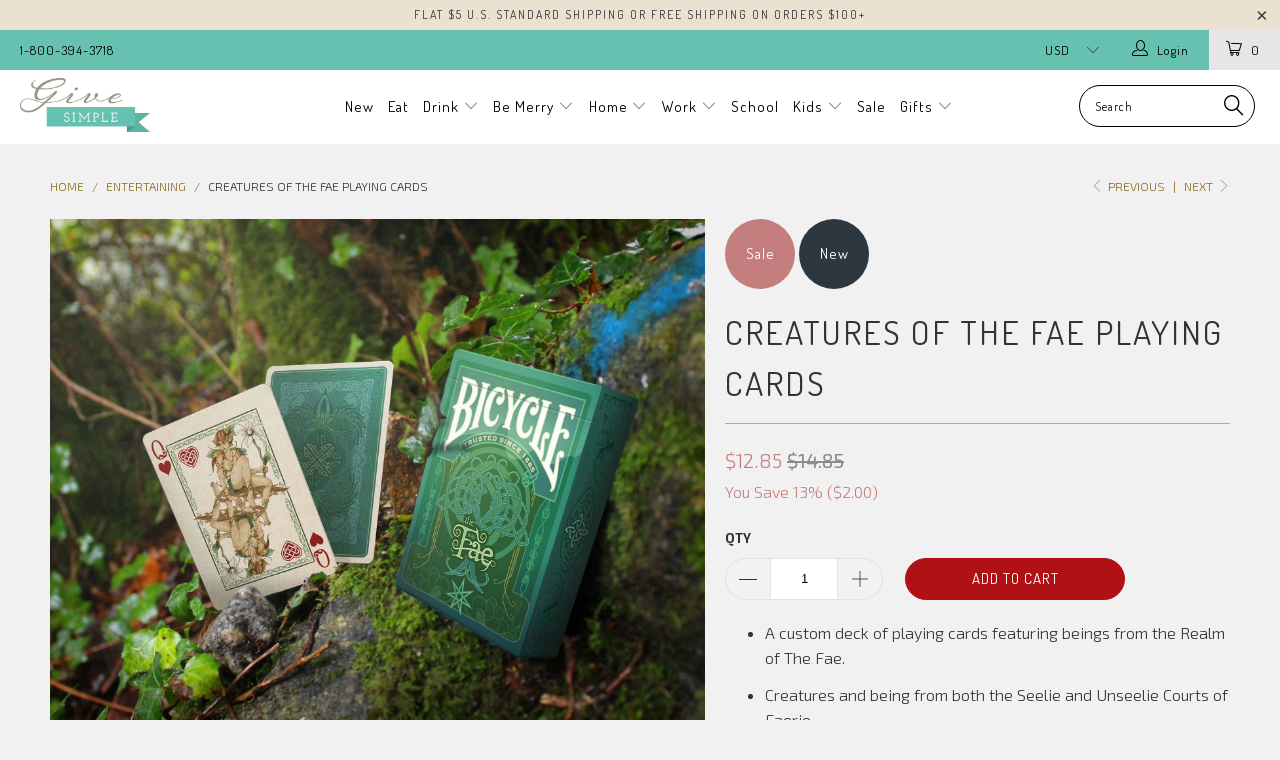

--- FILE ---
content_type: text/html; charset=utf-8
request_url: https://www.givesimple.com/collections/entertaining/products/creatures-of-the-fae-playing-cards
body_size: 23005
content:


 <!DOCTYPE html>
<!--[if lt IE 7 ]><html class="ie ie6" lang="en"> <![endif]-->
<!--[if IE 7 ]><html class="ie ie7" lang="en"> <![endif]-->
<!--[if IE 8 ]><html class="ie ie8" lang="en"> <![endif]-->
<!--[if IE 9 ]><html class="ie ie9" lang="en"> <![endif]-->
<!--[if (gte IE 10)|!(IE)]><!--><html lang="en"> <!--<![endif]--> <head> <meta charset="utf-8"> <meta http-equiv="cleartype" content="on"> <meta name="robots" content="index,follow"> <!-- Custom Fonts --> <link href="//fonts.googleapis.com/css?family=.|Dosis:light,normal,bold|Dosis:light,normal,bold|Dosis:light,normal,bold|Dosis:light,normal,bold|Dosis:light,normal,bold|Exo+2:light,normal,bold" rel="stylesheet" type="text/css" /> <!-- Stylesheets for Turbo 2.2.1 --> <link href="//www.givesimple.com/cdn/shop/t/2/assets/styles.scss.css?v=118946111900319210251728916171" rel="stylesheet" type="text/css" media="all" /> <script>
      /*! lazysizes - v3.0.0 */
      !function(a,b){var c=b(a,a.document);a.lazySizes=c,"object"==typeof module&&module.exports&&(module.exports=c)}(window,function(a,b){"use strict";if(b.getElementsByClassName){var c,d=b.documentElement,e=a.Date,f=a.HTMLPictureElement,g="addEventListener",h="getAttribute",i=a[g],j=a.setTimeout,k=a.requestAnimationFrame||j,l=a.requestIdleCallback,m=/^picture$/i,n=["load","error","lazyincluded","_lazyloaded"],o={},p=Array.prototype.forEach,q=function(a,b){return o[b]||(o[b]=new RegExp("(\\s|^)"+b+"(\\s|$)")),o[b].test(a[h]("class")||"")&&o[b]},r=function(a,b){q(a,b)||a.setAttribute("class",(a[h]("class")||"").trim()+" "+b)},s=function(a,b){var c;(c=q(a,b))&&a.setAttribute("class",(a[h]("class")||"").replace(c," "))},t=function(a,b,c){var d=c?g:"removeEventListener";c&&t(a,b),n.forEach(function(c){a[d](c,b)})},u=function(a,c,d,e,f){var g=b.createEvent("CustomEvent");return g.initCustomEvent(c,!e,!f,d||{}),a.dispatchEvent(g),g},v=function(b,d){var e;!f&&(e=a.picturefill||c.pf)?e({reevaluate:!0,elements:[b]}):d&&d.src&&(b.src=d.src)},w=function(a,b){return(getComputedStyle(a,null)||{})[b]},x=function(a,b,d){for(d=d||a.offsetWidth;d<c.minSize&&b&&!a._lazysizesWidth;)d=b.offsetWidth,b=b.parentNode;return d},y=function(){var a,c,d=[],e=[],f=d,g=function(){var b=f;for(f=d.length?e:d,a=!0,c=!1;b.length;)b.shift()();a=!1},h=function(d,e){a&&!e?d.apply(this,arguments):(f.push(d),c||(c=!0,(b.hidden?j:k)(g)))};return h._lsFlush=g,h}(),z=function(a,b){return b?function(){y(a)}:function(){var b=this,c=arguments;y(function(){a.apply(b,c)})}},A=function(a){var b,c=0,d=125,f=666,g=f,h=function(){b=!1,c=e.now(),a()},i=l?function(){l(h,{timeout:g}),g!==f&&(g=f)}:z(function(){j(h)},!0);return function(a){var f;(a=a===!0)&&(g=44),b||(b=!0,f=d-(e.now()-c),0>f&&(f=0),a||9>f&&l?i():j(i,f))}},B=function(a){var b,c,d=99,f=function(){b=null,a()},g=function(){var a=e.now()-c;d>a?j(g,d-a):(l||f)(f)};return function(){c=e.now(),b||(b=j(g,d))}},C=function(){var f,k,l,n,o,x,C,E,F,G,H,I,J,K,L,M=/^img$/i,N=/^iframe$/i,O="onscroll"in a&&!/glebot/.test(navigator.userAgent),P=0,Q=0,R=0,S=-1,T=function(a){R--,a&&a.target&&t(a.target,T),(!a||0>R||!a.target)&&(R=0)},U=function(a,c){var e,f=a,g="hidden"==w(b.body,"visibility")||"hidden"!=w(a,"visibility");for(F-=c,I+=c,G-=c,H+=c;g&&(f=f.offsetParent)&&f!=b.body&&f!=d;)g=(w(f,"opacity")||1)>0,g&&"visible"!=w(f,"overflow")&&(e=f.getBoundingClientRect(),g=H>e.left&&G<e.right&&I>e.top-1&&F<e.bottom+1);return g},V=function(){var a,e,g,i,j,m,n,p,q;if((o=c.loadMode)&&8>R&&(a=f.length)){e=0,S++,null==K&&("expand"in c||(c.expand=d.clientHeight>500&&d.clientWidth>500?500:370),J=c.expand,K=J*c.expFactor),K>Q&&1>R&&S>2&&o>2&&!b.hidden?(Q=K,S=0):Q=o>1&&S>1&&6>R?J:P;for(;a>e;e++)if(f[e]&&!f[e]._lazyRace)if(O)if((p=f[e][h]("data-expand"))&&(m=1*p)||(m=Q),q!==m&&(C=innerWidth+m*L,E=innerHeight+m,n=-1*m,q=m),g=f[e].getBoundingClientRect(),(I=g.bottom)>=n&&(F=g.top)<=E&&(H=g.right)>=n*L&&(G=g.left)<=C&&(I||H||G||F)&&(l&&3>R&&!p&&(3>o||4>S)||U(f[e],m))){if(ba(f[e]),j=!0,R>9)break}else!j&&l&&!i&&4>R&&4>S&&o>2&&(k[0]||c.preloadAfterLoad)&&(k[0]||!p&&(I||H||G||F||"auto"!=f[e][h](c.sizesAttr)))&&(i=k[0]||f[e]);else ba(f[e]);i&&!j&&ba(i)}},W=A(V),X=function(a){r(a.target,c.loadedClass),s(a.target,c.loadingClass),t(a.target,Z)},Y=z(X),Z=function(a){Y({target:a.target})},$=function(a,b){try{a.contentWindow.location.replace(b)}catch(c){a.src=b}},_=function(a){var b,d,e=a[h](c.srcsetAttr);(b=c.customMedia[a[h]("data-media")||a[h]("media")])&&a.setAttribute("media",b),e&&a.setAttribute("srcset",e),b&&(d=a.parentNode,d.insertBefore(a.cloneNode(),a),d.removeChild(a))},aa=z(function(a,b,d,e,f){var g,i,k,l,o,q;(o=u(a,"lazybeforeunveil",b)).defaultPrevented||(e&&(d?r(a,c.autosizesClass):a.setAttribute("sizes",e)),i=a[h](c.srcsetAttr),g=a[h](c.srcAttr),f&&(k=a.parentNode,l=k&&m.test(k.nodeName||"")),q=b.firesLoad||"src"in a&&(i||g||l),o={target:a},q&&(t(a,T,!0),clearTimeout(n),n=j(T,2500),r(a,c.loadingClass),t(a,Z,!0)),l&&p.call(k.getElementsByTagName("source"),_),i?a.setAttribute("srcset",i):g&&!l&&(N.test(a.nodeName)?$(a,g):a.src=g),(i||l)&&v(a,{src:g})),a._lazyRace&&delete a._lazyRace,s(a,c.lazyClass),y(function(){(!q||a.complete&&a.naturalWidth>1)&&(q?T(o):R--,X(o))},!0)}),ba=function(a){var b,d=M.test(a.nodeName),e=d&&(a[h](c.sizesAttr)||a[h]("sizes")),f="auto"==e;(!f&&l||!d||!a.src&&!a.srcset||a.complete||q(a,c.errorClass))&&(b=u(a,"lazyunveilread").detail,f&&D.updateElem(a,!0,a.offsetWidth),a._lazyRace=!0,R++,aa(a,b,f,e,d))},ca=function(){if(!l){if(e.now()-x<999)return void j(ca,999);var a=B(function(){c.loadMode=3,W()});l=!0,c.loadMode=3,W(),i("scroll",function(){3==c.loadMode&&(c.loadMode=2),a()},!0)}};return{_:function(){x=e.now(),f=b.getElementsByClassName(c.lazyClass),k=b.getElementsByClassName(c.lazyClass+" "+c.preloadClass),L=c.hFac,i("scroll",W,!0),i("resize",W,!0),a.MutationObserver?new MutationObserver(W).observe(d,{childList:!0,subtree:!0,attributes:!0}):(d[g]("DOMNodeInserted",W,!0),d[g]("DOMAttrModified",W,!0),setInterval(W,999)),i("hashchange",W,!0),["focus","mouseover","click","load","transitionend","animationend","webkitAnimationEnd"].forEach(function(a){b[g](a,W,!0)}),/d$|^c/.test(b.readyState)?ca():(i("load",ca),b[g]("DOMContentLoaded",W),j(ca,2e4)),f.length?(V(),y._lsFlush()):W()},checkElems:W,unveil:ba}}(),D=function(){var a,d=z(function(a,b,c,d){var e,f,g;if(a._lazysizesWidth=d,d+="px",a.setAttribute("sizes",d),m.test(b.nodeName||""))for(e=b.getElementsByTagName("source"),f=0,g=e.length;g>f;f++)e[f].setAttribute("sizes",d);c.detail.dataAttr||v(a,c.detail)}),e=function(a,b,c){var e,f=a.parentNode;f&&(c=x(a,f,c),e=u(a,"lazybeforesizes",{width:c,dataAttr:!!b}),e.defaultPrevented||(c=e.detail.width,c&&c!==a._lazysizesWidth&&d(a,f,e,c)))},f=function(){var b,c=a.length;if(c)for(b=0;c>b;b++)e(a[b])},g=B(f);return{_:function(){a=b.getElementsByClassName(c.autosizesClass),i("resize",g)},checkElems:g,updateElem:e}}(),E=function(){E.i||(E.i=!0,D._(),C._())};return function(){var b,d={lazyClass:"lazyload",loadedClass:"lazyloaded",loadingClass:"lazyloading",preloadClass:"lazypreload",errorClass:"lazyerror",autosizesClass:"lazyautosizes",srcAttr:"data-src",srcsetAttr:"data-srcset",sizesAttr:"data-sizes",minSize:40,customMedia:{},init:!0,expFactor:1.5,hFac:.8,loadMode:2};c=a.lazySizesConfig||a.lazysizesConfig||{};for(b in d)b in c||(c[b]=d[b]);a.lazySizesConfig=c,j(function(){c.init&&E()})}(),{cfg:c,autoSizer:D,loader:C,init:E,uP:v,aC:r,rC:s,hC:q,fire:u,gW:x,rAF:y}}});</script> <title>CREATURES OF THE FAE PLAYING CARDS - Give Simple</title> <meta name="description" content="A custom deck of playing cards featuring beings from the Realm of The Fae. Creatures and being from both the Seelie and Unseelie Courts of Faerie. Linen finish, USPCC Premium (Bee) stock with a Traditional Cut. Hand-drawn artwork, unique custom face cards, and custom pips. Fifty-two cards plus two unique jokers, one do" />
    

    

<meta name="author" content="Give Simple">
<meta property="og:url" content="https://www.givesimple.com/products/creatures-of-the-fae-playing-cards">
<meta property="og:site_name" content="Give Simple"> <meta property="og:type" content="product"> <meta property="og:title" content="CREATURES OF THE FAE PLAYING CARDS"> <meta property="og:image" content="http://www.givesimple.com/cdn/shop/products/bicycle-creatures-of-the-fae-playing-cards-playing-cards-gent-supply-co-600048_5000x_35cf3fc0-5daf-4624-9ef9-eb5a4a8ddde1_600x.jpg?v=1638203095"> <meta property="og:image:secure_url" content="https://www.givesimple.com/cdn/shop/products/bicycle-creatures-of-the-fae-playing-cards-playing-cards-gent-supply-co-600048_5000x_35cf3fc0-5daf-4624-9ef9-eb5a4a8ddde1_600x.jpg?v=1638203095"> <meta property="og:image" content="http://www.givesimple.com/cdn/shop/products/bicycle-creatures-of-the-fae-playing-cards-playing-cards-gent-supply-co-189528_2000x_93d36eb5-64f6-473f-ac4f-595fe5a33959_600x.jpg?v=1638203086"> <meta property="og:image:secure_url" content="https://www.givesimple.com/cdn/shop/products/bicycle-creatures-of-the-fae-playing-cards-playing-cards-gent-supply-co-189528_2000x_93d36eb5-64f6-473f-ac4f-595fe5a33959_600x.jpg?v=1638203086"> <meta property="og:image" content="http://www.givesimple.com/cdn/shop/products/bicycle-creatures-of-the-fae-playing-cards-playing-cards-gent-supply-co-437800_5000x_14a33363-4a36-4a53-bbcb-b582a8192602_600x.jpg?v=1638203074"> <meta property="og:image:secure_url" content="https://www.givesimple.com/cdn/shop/products/bicycle-creatures-of-the-fae-playing-cards-playing-cards-gent-supply-co-437800_5000x_14a33363-4a36-4a53-bbcb-b582a8192602_600x.jpg?v=1638203074"> <meta property="og:price:amount" content="12.85"> <meta property="og:price:currency" content="USD"> <meta property="og:description" content="A custom deck of playing cards featuring beings from the Realm of The Fae. Creatures and being from both the Seelie and Unseelie Courts of Faerie. Linen finish, USPCC Premium (Bee) stock with a Traditional Cut. Hand-drawn artwork, unique custom face cards, and custom pips. Fifty-two cards plus two unique jokers, one do"> <meta name="twitter:site" content="@GiveSimple">

<meta name="twitter:card" content="summary"> <meta name="twitter:title" content="CREATURES OF THE FAE PLAYING CARDS"> <meta name="twitter:description" content="

A custom deck of playing cards featuring beings from the Realm of The Fae.
Creatures and being from both the Seelie and Unseelie Courts of Faerie.
Linen finish, USPCC Premium (Bee) stock with a Traditional Cut.
Hand-drawn artwork, unique custom face cards, and custom pips.
Fifty-two cards plus two unique jokers, one double backed card, and a card identifying all the Fae. Made in the USA by the United States Playing Card Company (USPCC)


This custom deck of playing cards features The Fae (“Fairies”). Two suits represent The Seelie Fae, including Queen Titania, Robin Goodfellow “Puck,” Pixies, Brownies, and more. The other two suits represent The Unseelie Fae, including The Erlking, Queen Mab, a Red Cap, Cait Sith, and others. Gustavo Borboa illustrated this deck."> <meta name="twitter:image" content="https://www.givesimple.com/cdn/shop/products/bicycle-creatures-of-the-fae-playing-cards-playing-cards-gent-supply-co-600048_5000x_35cf3fc0-5daf-4624-9ef9-eb5a4a8ddde1_240x.jpg?v=1638203095"> <meta name="twitter:image:width" content="240"> <meta name="twitter:image:height" content="240"> <link rel="prev" href="/collections/entertaining/products/kate-spade-wine-tag-set"> <link rel="next" href="/collections/entertaining/products/red-wine-stainn-emergency-kit"> <!-- Mobile Specific Metas --> <meta name="HandheldFriendly" content="True"> <meta name="MobileOptimized" content="320"> <meta name="viewport" content="width=device-width,initial-scale=1"> <meta name="theme-color" content="#f1f1f1"> <link rel="shortcut icon" type="image/x-icon" href="//www.givesimple.com/cdn/shop/files/favicon-give_32x32.jpg?v=1613667954"> <link rel="canonical" href="https://www.givesimple.com/products/creatures-of-the-fae-playing-cards" /> <script>window.performance && window.performance.mark && window.performance.mark('shopify.content_for_header.start');</script><meta name="facebook-domain-verification" content="jto6248k3nx59cqlftrtb72wjdhb6j">
<meta id="shopify-digital-wallet" name="shopify-digital-wallet" content="/23623163/digital_wallets/dialog">
<meta name="shopify-checkout-api-token" content="8f09e07d3ec7ecab04d9e4d1dc72af1c">
<meta id="in-context-paypal-metadata" data-shop-id="23623163" data-venmo-supported="false" data-environment="production" data-locale="en_US" data-paypal-v4="true" data-currency="USD">
<link rel="alternate" type="application/json+oembed" href="https://www.givesimple.com/products/creatures-of-the-fae-playing-cards.oembed">
<script async="async" src="/checkouts/internal/preloads.js?locale=en-US"></script>
<link rel="preconnect" href="https://shop.app" crossorigin="anonymous">
<script async="async" src="https://shop.app/checkouts/internal/preloads.js?locale=en-US&shop_id=23623163" crossorigin="anonymous"></script>
<script id="apple-pay-shop-capabilities" type="application/json">{"shopId":23623163,"countryCode":"US","currencyCode":"USD","merchantCapabilities":["supports3DS"],"merchantId":"gid:\/\/shopify\/Shop\/23623163","merchantName":"Give Simple","requiredBillingContactFields":["postalAddress","email"],"requiredShippingContactFields":["postalAddress","email"],"shippingType":"shipping","supportedNetworks":["visa","masterCard","amex","discover","elo","jcb"],"total":{"type":"pending","label":"Give Simple","amount":"1.00"},"shopifyPaymentsEnabled":true,"supportsSubscriptions":true}</script>
<script id="shopify-features" type="application/json">{"accessToken":"8f09e07d3ec7ecab04d9e4d1dc72af1c","betas":["rich-media-storefront-analytics"],"domain":"www.givesimple.com","predictiveSearch":true,"shopId":23623163,"locale":"en"}</script>
<script>var Shopify = Shopify || {};
Shopify.shop = "give-simple.myshopify.com";
Shopify.locale = "en";
Shopify.currency = {"active":"USD","rate":"1.0"};
Shopify.country = "US";
Shopify.theme = {"name":"turbo-seoul","id":373587981,"schema_name":"Turbo","schema_version":"2.2.1","theme_store_id":null,"role":"main"};
Shopify.theme.handle = "null";
Shopify.theme.style = {"id":null,"handle":null};
Shopify.cdnHost = "www.givesimple.com/cdn";
Shopify.routes = Shopify.routes || {};
Shopify.routes.root = "/";</script>
<script type="module">!function(o){(o.Shopify=o.Shopify||{}).modules=!0}(window);</script>
<script>!function(o){function n(){var o=[];function n(){o.push(Array.prototype.slice.apply(arguments))}return n.q=o,n}var t=o.Shopify=o.Shopify||{};t.loadFeatures=n(),t.autoloadFeatures=n()}(window);</script>
<script>
  window.ShopifyPay = window.ShopifyPay || {};
  window.ShopifyPay.apiHost = "shop.app\/pay";
  window.ShopifyPay.redirectState = null;
</script>
<script id="shop-js-analytics" type="application/json">{"pageType":"product"}</script>
<script defer="defer" async type="module" src="//www.givesimple.com/cdn/shopifycloud/shop-js/modules/v2/client.init-shop-cart-sync_BdyHc3Nr.en.esm.js"></script>
<script defer="defer" async type="module" src="//www.givesimple.com/cdn/shopifycloud/shop-js/modules/v2/chunk.common_Daul8nwZ.esm.js"></script>
<script type="module">
  await import("//www.givesimple.com/cdn/shopifycloud/shop-js/modules/v2/client.init-shop-cart-sync_BdyHc3Nr.en.esm.js");
await import("//www.givesimple.com/cdn/shopifycloud/shop-js/modules/v2/chunk.common_Daul8nwZ.esm.js");

  window.Shopify.SignInWithShop?.initShopCartSync?.({"fedCMEnabled":true,"windoidEnabled":true});

</script>
<script>
  window.Shopify = window.Shopify || {};
  if (!window.Shopify.featureAssets) window.Shopify.featureAssets = {};
  window.Shopify.featureAssets['shop-js'] = {"shop-cart-sync":["modules/v2/client.shop-cart-sync_QYOiDySF.en.esm.js","modules/v2/chunk.common_Daul8nwZ.esm.js"],"init-fed-cm":["modules/v2/client.init-fed-cm_DchLp9rc.en.esm.js","modules/v2/chunk.common_Daul8nwZ.esm.js"],"shop-button":["modules/v2/client.shop-button_OV7bAJc5.en.esm.js","modules/v2/chunk.common_Daul8nwZ.esm.js"],"init-windoid":["modules/v2/client.init-windoid_DwxFKQ8e.en.esm.js","modules/v2/chunk.common_Daul8nwZ.esm.js"],"shop-cash-offers":["modules/v2/client.shop-cash-offers_DWtL6Bq3.en.esm.js","modules/v2/chunk.common_Daul8nwZ.esm.js","modules/v2/chunk.modal_CQq8HTM6.esm.js"],"shop-toast-manager":["modules/v2/client.shop-toast-manager_CX9r1SjA.en.esm.js","modules/v2/chunk.common_Daul8nwZ.esm.js"],"init-shop-email-lookup-coordinator":["modules/v2/client.init-shop-email-lookup-coordinator_UhKnw74l.en.esm.js","modules/v2/chunk.common_Daul8nwZ.esm.js"],"pay-button":["modules/v2/client.pay-button_DzxNnLDY.en.esm.js","modules/v2/chunk.common_Daul8nwZ.esm.js"],"avatar":["modules/v2/client.avatar_BTnouDA3.en.esm.js"],"init-shop-cart-sync":["modules/v2/client.init-shop-cart-sync_BdyHc3Nr.en.esm.js","modules/v2/chunk.common_Daul8nwZ.esm.js"],"shop-login-button":["modules/v2/client.shop-login-button_D8B466_1.en.esm.js","modules/v2/chunk.common_Daul8nwZ.esm.js","modules/v2/chunk.modal_CQq8HTM6.esm.js"],"init-customer-accounts-sign-up":["modules/v2/client.init-customer-accounts-sign-up_C8fpPm4i.en.esm.js","modules/v2/client.shop-login-button_D8B466_1.en.esm.js","modules/v2/chunk.common_Daul8nwZ.esm.js","modules/v2/chunk.modal_CQq8HTM6.esm.js"],"init-shop-for-new-customer-accounts":["modules/v2/client.init-shop-for-new-customer-accounts_CVTO0Ztu.en.esm.js","modules/v2/client.shop-login-button_D8B466_1.en.esm.js","modules/v2/chunk.common_Daul8nwZ.esm.js","modules/v2/chunk.modal_CQq8HTM6.esm.js"],"init-customer-accounts":["modules/v2/client.init-customer-accounts_dRgKMfrE.en.esm.js","modules/v2/client.shop-login-button_D8B466_1.en.esm.js","modules/v2/chunk.common_Daul8nwZ.esm.js","modules/v2/chunk.modal_CQq8HTM6.esm.js"],"shop-follow-button":["modules/v2/client.shop-follow-button_CkZpjEct.en.esm.js","modules/v2/chunk.common_Daul8nwZ.esm.js","modules/v2/chunk.modal_CQq8HTM6.esm.js"],"lead-capture":["modules/v2/client.lead-capture_BntHBhfp.en.esm.js","modules/v2/chunk.common_Daul8nwZ.esm.js","modules/v2/chunk.modal_CQq8HTM6.esm.js"],"checkout-modal":["modules/v2/client.checkout-modal_CfxcYbTm.en.esm.js","modules/v2/chunk.common_Daul8nwZ.esm.js","modules/v2/chunk.modal_CQq8HTM6.esm.js"],"shop-login":["modules/v2/client.shop-login_Da4GZ2H6.en.esm.js","modules/v2/chunk.common_Daul8nwZ.esm.js","modules/v2/chunk.modal_CQq8HTM6.esm.js"],"payment-terms":["modules/v2/client.payment-terms_MV4M3zvL.en.esm.js","modules/v2/chunk.common_Daul8nwZ.esm.js","modules/v2/chunk.modal_CQq8HTM6.esm.js"]};
</script>
<script id="__st">var __st={"a":23623163,"offset":-18000,"reqid":"080d91a0-d93c-49d7-9511-a23c9d72a88e-1769009918","pageurl":"www.givesimple.com\/collections\/entertaining\/products\/creatures-of-the-fae-playing-cards","u":"cee378eafa56","p":"product","rtyp":"product","rid":7163017035932};</script>
<script>window.ShopifyPaypalV4VisibilityTracking = true;</script>
<script id="captcha-bootstrap">!function(){'use strict';const t='contact',e='account',n='new_comment',o=[[t,t],['blogs',n],['comments',n],[t,'customer']],c=[[e,'customer_login'],[e,'guest_login'],[e,'recover_customer_password'],[e,'create_customer']],r=t=>t.map((([t,e])=>`form[action*='/${t}']:not([data-nocaptcha='true']) input[name='form_type'][value='${e}']`)).join(','),a=t=>()=>t?[...document.querySelectorAll(t)].map((t=>t.form)):[];function s(){const t=[...o],e=r(t);return a(e)}const i='password',u='form_key',d=['recaptcha-v3-token','g-recaptcha-response','h-captcha-response',i],f=()=>{try{return window.sessionStorage}catch{return}},m='__shopify_v',_=t=>t.elements[u];function p(t,e,n=!1){try{const o=window.sessionStorage,c=JSON.parse(o.getItem(e)),{data:r}=function(t){const{data:e,action:n}=t;return t[m]||n?{data:e,action:n}:{data:t,action:n}}(c);for(const[e,n]of Object.entries(r))t.elements[e]&&(t.elements[e].value=n);n&&o.removeItem(e)}catch(o){console.error('form repopulation failed',{error:o})}}const l='form_type',E='cptcha';function T(t){t.dataset[E]=!0}const w=window,h=w.document,L='Shopify',v='ce_forms',y='captcha';let A=!1;((t,e)=>{const n=(g='f06e6c50-85a8-45c8-87d0-21a2b65856fe',I='https://cdn.shopify.com/shopifycloud/storefront-forms-hcaptcha/ce_storefront_forms_captcha_hcaptcha.v1.5.2.iife.js',D={infoText:'Protected by hCaptcha',privacyText:'Privacy',termsText:'Terms'},(t,e,n)=>{const o=w[L][v],c=o.bindForm;if(c)return c(t,g,e,D).then(n);var r;o.q.push([[t,g,e,D],n]),r=I,A||(h.body.append(Object.assign(h.createElement('script'),{id:'captcha-provider',async:!0,src:r})),A=!0)});var g,I,D;w[L]=w[L]||{},w[L][v]=w[L][v]||{},w[L][v].q=[],w[L][y]=w[L][y]||{},w[L][y].protect=function(t,e){n(t,void 0,e),T(t)},Object.freeze(w[L][y]),function(t,e,n,w,h,L){const[v,y,A,g]=function(t,e,n){const i=e?o:[],u=t?c:[],d=[...i,...u],f=r(d),m=r(i),_=r(d.filter((([t,e])=>n.includes(e))));return[a(f),a(m),a(_),s()]}(w,h,L),I=t=>{const e=t.target;return e instanceof HTMLFormElement?e:e&&e.form},D=t=>v().includes(t);t.addEventListener('submit',(t=>{const e=I(t);if(!e)return;const n=D(e)&&!e.dataset.hcaptchaBound&&!e.dataset.recaptchaBound,o=_(e),c=g().includes(e)&&(!o||!o.value);(n||c)&&t.preventDefault(),c&&!n&&(function(t){try{if(!f())return;!function(t){const e=f();if(!e)return;const n=_(t);if(!n)return;const o=n.value;o&&e.removeItem(o)}(t);const e=Array.from(Array(32),(()=>Math.random().toString(36)[2])).join('');!function(t,e){_(t)||t.append(Object.assign(document.createElement('input'),{type:'hidden',name:u})),t.elements[u].value=e}(t,e),function(t,e){const n=f();if(!n)return;const o=[...t.querySelectorAll(`input[type='${i}']`)].map((({name:t})=>t)),c=[...d,...o],r={};for(const[a,s]of new FormData(t).entries())c.includes(a)||(r[a]=s);n.setItem(e,JSON.stringify({[m]:1,action:t.action,data:r}))}(t,e)}catch(e){console.error('failed to persist form',e)}}(e),e.submit())}));const S=(t,e)=>{t&&!t.dataset[E]&&(n(t,e.some((e=>e===t))),T(t))};for(const o of['focusin','change'])t.addEventListener(o,(t=>{const e=I(t);D(e)&&S(e,y())}));const B=e.get('form_key'),M=e.get(l),P=B&&M;t.addEventListener('DOMContentLoaded',(()=>{const t=y();if(P)for(const e of t)e.elements[l].value===M&&p(e,B);[...new Set([...A(),...v().filter((t=>'true'===t.dataset.shopifyCaptcha))])].forEach((e=>S(e,t)))}))}(h,new URLSearchParams(w.location.search),n,t,e,['guest_login'])})(!0,!0)}();</script>
<script integrity="sha256-4kQ18oKyAcykRKYeNunJcIwy7WH5gtpwJnB7kiuLZ1E=" data-source-attribution="shopify.loadfeatures" defer="defer" src="//www.givesimple.com/cdn/shopifycloud/storefront/assets/storefront/load_feature-a0a9edcb.js" crossorigin="anonymous"></script>
<script crossorigin="anonymous" defer="defer" src="//www.givesimple.com/cdn/shopifycloud/storefront/assets/shopify_pay/storefront-65b4c6d7.js?v=20250812"></script>
<script data-source-attribution="shopify.dynamic_checkout.dynamic.init">var Shopify=Shopify||{};Shopify.PaymentButton=Shopify.PaymentButton||{isStorefrontPortableWallets:!0,init:function(){window.Shopify.PaymentButton.init=function(){};var t=document.createElement("script");t.src="https://www.givesimple.com/cdn/shopifycloud/portable-wallets/latest/portable-wallets.en.js",t.type="module",document.head.appendChild(t)}};
</script>
<script data-source-attribution="shopify.dynamic_checkout.buyer_consent">
  function portableWalletsHideBuyerConsent(e){var t=document.getElementById("shopify-buyer-consent"),n=document.getElementById("shopify-subscription-policy-button");t&&n&&(t.classList.add("hidden"),t.setAttribute("aria-hidden","true"),n.removeEventListener("click",e))}function portableWalletsShowBuyerConsent(e){var t=document.getElementById("shopify-buyer-consent"),n=document.getElementById("shopify-subscription-policy-button");t&&n&&(t.classList.remove("hidden"),t.removeAttribute("aria-hidden"),n.addEventListener("click",e))}window.Shopify?.PaymentButton&&(window.Shopify.PaymentButton.hideBuyerConsent=portableWalletsHideBuyerConsent,window.Shopify.PaymentButton.showBuyerConsent=portableWalletsShowBuyerConsent);
</script>
<script data-source-attribution="shopify.dynamic_checkout.cart.bootstrap">document.addEventListener("DOMContentLoaded",(function(){function t(){return document.querySelector("shopify-accelerated-checkout-cart, shopify-accelerated-checkout")}if(t())Shopify.PaymentButton.init();else{new MutationObserver((function(e,n){t()&&(Shopify.PaymentButton.init(),n.disconnect())})).observe(document.body,{childList:!0,subtree:!0})}}));
</script>
<link id="shopify-accelerated-checkout-styles" rel="stylesheet" media="screen" href="https://www.givesimple.com/cdn/shopifycloud/portable-wallets/latest/accelerated-checkout-backwards-compat.css" crossorigin="anonymous">
<style id="shopify-accelerated-checkout-cart">
        #shopify-buyer-consent {
  margin-top: 1em;
  display: inline-block;
  width: 100%;
}

#shopify-buyer-consent.hidden {
  display: none;
}

#shopify-subscription-policy-button {
  background: none;
  border: none;
  padding: 0;
  text-decoration: underline;
  font-size: inherit;
  cursor: pointer;
}

#shopify-subscription-policy-button::before {
  box-shadow: none;
}

      </style>

<script>window.performance && window.performance.mark && window.performance.mark('shopify.content_for_header.end');</script><link href="https://monorail-edge.shopifysvc.com" rel="dns-prefetch">
<script>(function(){if ("sendBeacon" in navigator && "performance" in window) {try {var session_token_from_headers = performance.getEntriesByType('navigation')[0].serverTiming.find(x => x.name == '_s').description;} catch {var session_token_from_headers = undefined;}var session_cookie_matches = document.cookie.match(/_shopify_s=([^;]*)/);var session_token_from_cookie = session_cookie_matches && session_cookie_matches.length === 2 ? session_cookie_matches[1] : "";var session_token = session_token_from_headers || session_token_from_cookie || "";function handle_abandonment_event(e) {var entries = performance.getEntries().filter(function(entry) {return /monorail-edge.shopifysvc.com/.test(entry.name);});if (!window.abandonment_tracked && entries.length === 0) {window.abandonment_tracked = true;var currentMs = Date.now();var navigation_start = performance.timing.navigationStart;var payload = {shop_id: 23623163,url: window.location.href,navigation_start,duration: currentMs - navigation_start,session_token,page_type: "product"};window.navigator.sendBeacon("https://monorail-edge.shopifysvc.com/v1/produce", JSON.stringify({schema_id: "online_store_buyer_site_abandonment/1.1",payload: payload,metadata: {event_created_at_ms: currentMs,event_sent_at_ms: currentMs}}));}}window.addEventListener('pagehide', handle_abandonment_event);}}());</script>
<script id="web-pixels-manager-setup">(function e(e,d,r,n,o){if(void 0===o&&(o={}),!Boolean(null===(a=null===(i=window.Shopify)||void 0===i?void 0:i.analytics)||void 0===a?void 0:a.replayQueue)){var i,a;window.Shopify=window.Shopify||{};var t=window.Shopify;t.analytics=t.analytics||{};var s=t.analytics;s.replayQueue=[],s.publish=function(e,d,r){return s.replayQueue.push([e,d,r]),!0};try{self.performance.mark("wpm:start")}catch(e){}var l=function(){var e={modern:/Edge?\/(1{2}[4-9]|1[2-9]\d|[2-9]\d{2}|\d{4,})\.\d+(\.\d+|)|Firefox\/(1{2}[4-9]|1[2-9]\d|[2-9]\d{2}|\d{4,})\.\d+(\.\d+|)|Chrom(ium|e)\/(9{2}|\d{3,})\.\d+(\.\d+|)|(Maci|X1{2}).+ Version\/(15\.\d+|(1[6-9]|[2-9]\d|\d{3,})\.\d+)([,.]\d+|)( \(\w+\)|)( Mobile\/\w+|) Safari\/|Chrome.+OPR\/(9{2}|\d{3,})\.\d+\.\d+|(CPU[ +]OS|iPhone[ +]OS|CPU[ +]iPhone|CPU IPhone OS|CPU iPad OS)[ +]+(15[._]\d+|(1[6-9]|[2-9]\d|\d{3,})[._]\d+)([._]\d+|)|Android:?[ /-](13[3-9]|1[4-9]\d|[2-9]\d{2}|\d{4,})(\.\d+|)(\.\d+|)|Android.+Firefox\/(13[5-9]|1[4-9]\d|[2-9]\d{2}|\d{4,})\.\d+(\.\d+|)|Android.+Chrom(ium|e)\/(13[3-9]|1[4-9]\d|[2-9]\d{2}|\d{4,})\.\d+(\.\d+|)|SamsungBrowser\/([2-9]\d|\d{3,})\.\d+/,legacy:/Edge?\/(1[6-9]|[2-9]\d|\d{3,})\.\d+(\.\d+|)|Firefox\/(5[4-9]|[6-9]\d|\d{3,})\.\d+(\.\d+|)|Chrom(ium|e)\/(5[1-9]|[6-9]\d|\d{3,})\.\d+(\.\d+|)([\d.]+$|.*Safari\/(?![\d.]+ Edge\/[\d.]+$))|(Maci|X1{2}).+ Version\/(10\.\d+|(1[1-9]|[2-9]\d|\d{3,})\.\d+)([,.]\d+|)( \(\w+\)|)( Mobile\/\w+|) Safari\/|Chrome.+OPR\/(3[89]|[4-9]\d|\d{3,})\.\d+\.\d+|(CPU[ +]OS|iPhone[ +]OS|CPU[ +]iPhone|CPU IPhone OS|CPU iPad OS)[ +]+(10[._]\d+|(1[1-9]|[2-9]\d|\d{3,})[._]\d+)([._]\d+|)|Android:?[ /-](13[3-9]|1[4-9]\d|[2-9]\d{2}|\d{4,})(\.\d+|)(\.\d+|)|Mobile Safari.+OPR\/([89]\d|\d{3,})\.\d+\.\d+|Android.+Firefox\/(13[5-9]|1[4-9]\d|[2-9]\d{2}|\d{4,})\.\d+(\.\d+|)|Android.+Chrom(ium|e)\/(13[3-9]|1[4-9]\d|[2-9]\d{2}|\d{4,})\.\d+(\.\d+|)|Android.+(UC? ?Browser|UCWEB|U3)[ /]?(15\.([5-9]|\d{2,})|(1[6-9]|[2-9]\d|\d{3,})\.\d+)\.\d+|SamsungBrowser\/(5\.\d+|([6-9]|\d{2,})\.\d+)|Android.+MQ{2}Browser\/(14(\.(9|\d{2,})|)|(1[5-9]|[2-9]\d|\d{3,})(\.\d+|))(\.\d+|)|K[Aa][Ii]OS\/(3\.\d+|([4-9]|\d{2,})\.\d+)(\.\d+|)/},d=e.modern,r=e.legacy,n=navigator.userAgent;return n.match(d)?"modern":n.match(r)?"legacy":"unknown"}(),u="modern"===l?"modern":"legacy",c=(null!=n?n:{modern:"",legacy:""})[u],f=function(e){return[e.baseUrl,"/wpm","/b",e.hashVersion,"modern"===e.buildTarget?"m":"l",".js"].join("")}({baseUrl:d,hashVersion:r,buildTarget:u}),m=function(e){var d=e.version,r=e.bundleTarget,n=e.surface,o=e.pageUrl,i=e.monorailEndpoint;return{emit:function(e){var a=e.status,t=e.errorMsg,s=(new Date).getTime(),l=JSON.stringify({metadata:{event_sent_at_ms:s},events:[{schema_id:"web_pixels_manager_load/3.1",payload:{version:d,bundle_target:r,page_url:o,status:a,surface:n,error_msg:t},metadata:{event_created_at_ms:s}}]});if(!i)return console&&console.warn&&console.warn("[Web Pixels Manager] No Monorail endpoint provided, skipping logging."),!1;try{return self.navigator.sendBeacon.bind(self.navigator)(i,l)}catch(e){}var u=new XMLHttpRequest;try{return u.open("POST",i,!0),u.setRequestHeader("Content-Type","text/plain"),u.send(l),!0}catch(e){return console&&console.warn&&console.warn("[Web Pixels Manager] Got an unhandled error while logging to Monorail."),!1}}}}({version:r,bundleTarget:l,surface:e.surface,pageUrl:self.location.href,monorailEndpoint:e.monorailEndpoint});try{o.browserTarget=l,function(e){var d=e.src,r=e.async,n=void 0===r||r,o=e.onload,i=e.onerror,a=e.sri,t=e.scriptDataAttributes,s=void 0===t?{}:t,l=document.createElement("script"),u=document.querySelector("head"),c=document.querySelector("body");if(l.async=n,l.src=d,a&&(l.integrity=a,l.crossOrigin="anonymous"),s)for(var f in s)if(Object.prototype.hasOwnProperty.call(s,f))try{l.dataset[f]=s[f]}catch(e){}if(o&&l.addEventListener("load",o),i&&l.addEventListener("error",i),u)u.appendChild(l);else{if(!c)throw new Error("Did not find a head or body element to append the script");c.appendChild(l)}}({src:f,async:!0,onload:function(){if(!function(){var e,d;return Boolean(null===(d=null===(e=window.Shopify)||void 0===e?void 0:e.analytics)||void 0===d?void 0:d.initialized)}()){var d=window.webPixelsManager.init(e)||void 0;if(d){var r=window.Shopify.analytics;r.replayQueue.forEach((function(e){var r=e[0],n=e[1],o=e[2];d.publishCustomEvent(r,n,o)})),r.replayQueue=[],r.publish=d.publishCustomEvent,r.visitor=d.visitor,r.initialized=!0}}},onerror:function(){return m.emit({status:"failed",errorMsg:"".concat(f," has failed to load")})},sri:function(e){var d=/^sha384-[A-Za-z0-9+/=]+$/;return"string"==typeof e&&d.test(e)}(c)?c:"",scriptDataAttributes:o}),m.emit({status:"loading"})}catch(e){m.emit({status:"failed",errorMsg:(null==e?void 0:e.message)||"Unknown error"})}}})({shopId: 23623163,storefrontBaseUrl: "https://www.givesimple.com",extensionsBaseUrl: "https://extensions.shopifycdn.com/cdn/shopifycloud/web-pixels-manager",monorailEndpoint: "https://monorail-edge.shopifysvc.com/unstable/produce_batch",surface: "storefront-renderer",enabledBetaFlags: ["2dca8a86"],webPixelsConfigList: [{"id":"505118876","configuration":"{\"config\":\"{\\\"pixel_id\\\":\\\"G-408NGE4CYZ\\\",\\\"target_country\\\":\\\"US\\\",\\\"gtag_events\\\":[{\\\"type\\\":\\\"begin_checkout\\\",\\\"action_label\\\":\\\"G-408NGE4CYZ\\\"},{\\\"type\\\":\\\"search\\\",\\\"action_label\\\":\\\"G-408NGE4CYZ\\\"},{\\\"type\\\":\\\"view_item\\\",\\\"action_label\\\":[\\\"G-408NGE4CYZ\\\",\\\"MC-4WMBR78TVY\\\"]},{\\\"type\\\":\\\"purchase\\\",\\\"action_label\\\":[\\\"G-408NGE4CYZ\\\",\\\"MC-4WMBR78TVY\\\"]},{\\\"type\\\":\\\"page_view\\\",\\\"action_label\\\":[\\\"G-408NGE4CYZ\\\",\\\"MC-4WMBR78TVY\\\"]},{\\\"type\\\":\\\"add_payment_info\\\",\\\"action_label\\\":\\\"G-408NGE4CYZ\\\"},{\\\"type\\\":\\\"add_to_cart\\\",\\\"action_label\\\":\\\"G-408NGE4CYZ\\\"}],\\\"enable_monitoring_mode\\\":false}\"}","eventPayloadVersion":"v1","runtimeContext":"OPEN","scriptVersion":"b2a88bafab3e21179ed38636efcd8a93","type":"APP","apiClientId":1780363,"privacyPurposes":[],"dataSharingAdjustments":{"protectedCustomerApprovalScopes":["read_customer_address","read_customer_email","read_customer_name","read_customer_personal_data","read_customer_phone"]}},{"id":"274333852","configuration":"{\"pixel_id\":\"3448429115226132\",\"pixel_type\":\"facebook_pixel\",\"metaapp_system_user_token\":\"-\"}","eventPayloadVersion":"v1","runtimeContext":"OPEN","scriptVersion":"ca16bc87fe92b6042fbaa3acc2fbdaa6","type":"APP","apiClientId":2329312,"privacyPurposes":["ANALYTICS","MARKETING","SALE_OF_DATA"],"dataSharingAdjustments":{"protectedCustomerApprovalScopes":["read_customer_address","read_customer_email","read_customer_name","read_customer_personal_data","read_customer_phone"]}},{"id":"shopify-app-pixel","configuration":"{}","eventPayloadVersion":"v1","runtimeContext":"STRICT","scriptVersion":"0450","apiClientId":"shopify-pixel","type":"APP","privacyPurposes":["ANALYTICS","MARKETING"]},{"id":"shopify-custom-pixel","eventPayloadVersion":"v1","runtimeContext":"LAX","scriptVersion":"0450","apiClientId":"shopify-pixel","type":"CUSTOM","privacyPurposes":["ANALYTICS","MARKETING"]}],isMerchantRequest: false,initData: {"shop":{"name":"Give Simple","paymentSettings":{"currencyCode":"USD"},"myshopifyDomain":"give-simple.myshopify.com","countryCode":"US","storefrontUrl":"https:\/\/www.givesimple.com"},"customer":null,"cart":null,"checkout":null,"productVariants":[{"price":{"amount":12.85,"currencyCode":"USD"},"product":{"title":"CREATURES OF THE FAE PLAYING CARDS","vendor":"Give Simple","id":"7163017035932","untranslatedTitle":"CREATURES OF THE FAE PLAYING CARDS","url":"\/products\/creatures-of-the-fae-playing-cards","type":""},"id":"41261866844316","image":{"src":"\/\/www.givesimple.com\/cdn\/shop\/products\/bicycle-creatures-of-the-fae-playing-cards-playing-cards-gent-supply-co-600048_5000x_35cf3fc0-5daf-4624-9ef9-eb5a4a8ddde1.jpg?v=1638203095"},"sku":"gent-bicycle-FAE-deck","title":"Default Title","untranslatedTitle":"Default Title"}],"purchasingCompany":null},},"https://www.givesimple.com/cdn","fcfee988w5aeb613cpc8e4bc33m6693e112",{"modern":"","legacy":""},{"shopId":"23623163","storefrontBaseUrl":"https:\/\/www.givesimple.com","extensionBaseUrl":"https:\/\/extensions.shopifycdn.com\/cdn\/shopifycloud\/web-pixels-manager","surface":"storefront-renderer","enabledBetaFlags":"[\"2dca8a86\"]","isMerchantRequest":"false","hashVersion":"fcfee988w5aeb613cpc8e4bc33m6693e112","publish":"custom","events":"[[\"page_viewed\",{}],[\"product_viewed\",{\"productVariant\":{\"price\":{\"amount\":12.85,\"currencyCode\":\"USD\"},\"product\":{\"title\":\"CREATURES OF THE FAE PLAYING CARDS\",\"vendor\":\"Give Simple\",\"id\":\"7163017035932\",\"untranslatedTitle\":\"CREATURES OF THE FAE PLAYING CARDS\",\"url\":\"\/products\/creatures-of-the-fae-playing-cards\",\"type\":\"\"},\"id\":\"41261866844316\",\"image\":{\"src\":\"\/\/www.givesimple.com\/cdn\/shop\/products\/bicycle-creatures-of-the-fae-playing-cards-playing-cards-gent-supply-co-600048_5000x_35cf3fc0-5daf-4624-9ef9-eb5a4a8ddde1.jpg?v=1638203095\"},\"sku\":\"gent-bicycle-FAE-deck\",\"title\":\"Default Title\",\"untranslatedTitle\":\"Default Title\"}}]]"});</script><script>
  window.ShopifyAnalytics = window.ShopifyAnalytics || {};
  window.ShopifyAnalytics.meta = window.ShopifyAnalytics.meta || {};
  window.ShopifyAnalytics.meta.currency = 'USD';
  var meta = {"product":{"id":7163017035932,"gid":"gid:\/\/shopify\/Product\/7163017035932","vendor":"Give Simple","type":"","handle":"creatures-of-the-fae-playing-cards","variants":[{"id":41261866844316,"price":1285,"name":"CREATURES OF THE FAE PLAYING CARDS","public_title":null,"sku":"gent-bicycle-FAE-deck"}],"remote":false},"page":{"pageType":"product","resourceType":"product","resourceId":7163017035932,"requestId":"080d91a0-d93c-49d7-9511-a23c9d72a88e-1769009918"}};
  for (var attr in meta) {
    window.ShopifyAnalytics.meta[attr] = meta[attr];
  }
</script>
<script class="analytics">
  (function () {
    var customDocumentWrite = function(content) {
      var jquery = null;

      if (window.jQuery) {
        jquery = window.jQuery;
      } else if (window.Checkout && window.Checkout.$) {
        jquery = window.Checkout.$;
      }

      if (jquery) {
        jquery('body').append(content);
      }
    };

    var hasLoggedConversion = function(token) {
      if (token) {
        return document.cookie.indexOf('loggedConversion=' + token) !== -1;
      }
      return false;
    }

    var setCookieIfConversion = function(token) {
      if (token) {
        var twoMonthsFromNow = new Date(Date.now());
        twoMonthsFromNow.setMonth(twoMonthsFromNow.getMonth() + 2);

        document.cookie = 'loggedConversion=' + token + '; expires=' + twoMonthsFromNow;
      }
    }

    var trekkie = window.ShopifyAnalytics.lib = window.trekkie = window.trekkie || [];
    if (trekkie.integrations) {
      return;
    }
    trekkie.methods = [
      'identify',
      'page',
      'ready',
      'track',
      'trackForm',
      'trackLink'
    ];
    trekkie.factory = function(method) {
      return function() {
        var args = Array.prototype.slice.call(arguments);
        args.unshift(method);
        trekkie.push(args);
        return trekkie;
      };
    };
    for (var i = 0; i < trekkie.methods.length; i++) {
      var key = trekkie.methods[i];
      trekkie[key] = trekkie.factory(key);
    }
    trekkie.load = function(config) {
      trekkie.config = config || {};
      trekkie.config.initialDocumentCookie = document.cookie;
      var first = document.getElementsByTagName('script')[0];
      var script = document.createElement('script');
      script.type = 'text/javascript';
      script.onerror = function(e) {
        var scriptFallback = document.createElement('script');
        scriptFallback.type = 'text/javascript';
        scriptFallback.onerror = function(error) {
                var Monorail = {
      produce: function produce(monorailDomain, schemaId, payload) {
        var currentMs = new Date().getTime();
        var event = {
          schema_id: schemaId,
          payload: payload,
          metadata: {
            event_created_at_ms: currentMs,
            event_sent_at_ms: currentMs
          }
        };
        return Monorail.sendRequest("https://" + monorailDomain + "/v1/produce", JSON.stringify(event));
      },
      sendRequest: function sendRequest(endpointUrl, payload) {
        // Try the sendBeacon API
        if (window && window.navigator && typeof window.navigator.sendBeacon === 'function' && typeof window.Blob === 'function' && !Monorail.isIos12()) {
          var blobData = new window.Blob([payload], {
            type: 'text/plain'
          });

          if (window.navigator.sendBeacon(endpointUrl, blobData)) {
            return true;
          } // sendBeacon was not successful

        } // XHR beacon

        var xhr = new XMLHttpRequest();

        try {
          xhr.open('POST', endpointUrl);
          xhr.setRequestHeader('Content-Type', 'text/plain');
          xhr.send(payload);
        } catch (e) {
          console.log(e);
        }

        return false;
      },
      isIos12: function isIos12() {
        return window.navigator.userAgent.lastIndexOf('iPhone; CPU iPhone OS 12_') !== -1 || window.navigator.userAgent.lastIndexOf('iPad; CPU OS 12_') !== -1;
      }
    };
    Monorail.produce('monorail-edge.shopifysvc.com',
      'trekkie_storefront_load_errors/1.1',
      {shop_id: 23623163,
      theme_id: 373587981,
      app_name: "storefront",
      context_url: window.location.href,
      source_url: "//www.givesimple.com/cdn/s/trekkie.storefront.cd680fe47e6c39ca5d5df5f0a32d569bc48c0f27.min.js"});

        };
        scriptFallback.async = true;
        scriptFallback.src = '//www.givesimple.com/cdn/s/trekkie.storefront.cd680fe47e6c39ca5d5df5f0a32d569bc48c0f27.min.js';
        first.parentNode.insertBefore(scriptFallback, first);
      };
      script.async = true;
      script.src = '//www.givesimple.com/cdn/s/trekkie.storefront.cd680fe47e6c39ca5d5df5f0a32d569bc48c0f27.min.js';
      first.parentNode.insertBefore(script, first);
    };
    trekkie.load(
      {"Trekkie":{"appName":"storefront","development":false,"defaultAttributes":{"shopId":23623163,"isMerchantRequest":null,"themeId":373587981,"themeCityHash":"11735380755832086173","contentLanguage":"en","currency":"USD","eventMetadataId":"7a4b3427-9e6a-4f16-8a45-99f93edf2917"},"isServerSideCookieWritingEnabled":true,"monorailRegion":"shop_domain","enabledBetaFlags":["65f19447"]},"Session Attribution":{},"S2S":{"facebookCapiEnabled":true,"source":"trekkie-storefront-renderer","apiClientId":580111}}
    );

    var loaded = false;
    trekkie.ready(function() {
      if (loaded) return;
      loaded = true;

      window.ShopifyAnalytics.lib = window.trekkie;

      var originalDocumentWrite = document.write;
      document.write = customDocumentWrite;
      try { window.ShopifyAnalytics.merchantGoogleAnalytics.call(this); } catch(error) {};
      document.write = originalDocumentWrite;

      window.ShopifyAnalytics.lib.page(null,{"pageType":"product","resourceType":"product","resourceId":7163017035932,"requestId":"080d91a0-d93c-49d7-9511-a23c9d72a88e-1769009918","shopifyEmitted":true});

      var match = window.location.pathname.match(/checkouts\/(.+)\/(thank_you|post_purchase)/)
      var token = match? match[1]: undefined;
      if (!hasLoggedConversion(token)) {
        setCookieIfConversion(token);
        window.ShopifyAnalytics.lib.track("Viewed Product",{"currency":"USD","variantId":41261866844316,"productId":7163017035932,"productGid":"gid:\/\/shopify\/Product\/7163017035932","name":"CREATURES OF THE FAE PLAYING CARDS","price":"12.85","sku":"gent-bicycle-FAE-deck","brand":"Give Simple","variant":null,"category":"","nonInteraction":true,"remote":false},undefined,undefined,{"shopifyEmitted":true});
      window.ShopifyAnalytics.lib.track("monorail:\/\/trekkie_storefront_viewed_product\/1.1",{"currency":"USD","variantId":41261866844316,"productId":7163017035932,"productGid":"gid:\/\/shopify\/Product\/7163017035932","name":"CREATURES OF THE FAE PLAYING CARDS","price":"12.85","sku":"gent-bicycle-FAE-deck","brand":"Give Simple","variant":null,"category":"","nonInteraction":true,"remote":false,"referer":"https:\/\/www.givesimple.com\/collections\/entertaining\/products\/creatures-of-the-fae-playing-cards"});
      }
    });


        var eventsListenerScript = document.createElement('script');
        eventsListenerScript.async = true;
        eventsListenerScript.src = "//www.givesimple.com/cdn/shopifycloud/storefront/assets/shop_events_listener-3da45d37.js";
        document.getElementsByTagName('head')[0].appendChild(eventsListenerScript);

})();</script>
  <script>
  if (!window.ga || (window.ga && typeof window.ga !== 'function')) {
    window.ga = function ga() {
      (window.ga.q = window.ga.q || []).push(arguments);
      if (window.Shopify && window.Shopify.analytics && typeof window.Shopify.analytics.publish === 'function') {
        window.Shopify.analytics.publish("ga_stub_called", {}, {sendTo: "google_osp_migration"});
      }
      console.error("Shopify's Google Analytics stub called with:", Array.from(arguments), "\nSee https://help.shopify.com/manual/promoting-marketing/pixels/pixel-migration#google for more information.");
    };
    if (window.Shopify && window.Shopify.analytics && typeof window.Shopify.analytics.publish === 'function') {
      window.Shopify.analytics.publish("ga_stub_initialized", {}, {sendTo: "google_osp_migration"});
    }
  }
</script>
<script
  defer
  src="https://www.givesimple.com/cdn/shopifycloud/perf-kit/shopify-perf-kit-3.0.4.min.js"
  data-application="storefront-renderer"
  data-shop-id="23623163"
  data-render-region="gcp-us-central1"
  data-page-type="product"
  data-theme-instance-id="373587981"
  data-theme-name="Turbo"
  data-theme-version="2.2.1"
  data-monorail-region="shop_domain"
  data-resource-timing-sampling-rate="10"
  data-shs="true"
  data-shs-beacon="true"
  data-shs-export-with-fetch="true"
  data-shs-logs-sample-rate="1"
  data-shs-beacon-endpoint="https://www.givesimple.com/api/collect"
></script>
</head> <body class="product"> <div id="shopify-section-header" class="shopify-section header-section">


<header id="header" class="mobile_nav-fixed--true"> <div class="promo_banner"> <p>Flat $5 U.S. Standard Shipping or Free Shipping on Orders $100+</p> <div class="promo_banner-close"></div></div> <div class="top_bar clearfix"> <a class="mobile_nav dropdown_link" data-dropdown-rel="menu" data-no-instant="true"> <div> <span></span> <span></span> <span></span> <span></span></div> <span class="menu_title">Menu</span></a> <a href="https://www.givesimple.com" title="Give Simple" class="mobile_logo logo"> <img src="//www.givesimple.com/cdn/shop/files/GS_logo682copy_410x.jpg?v=1613667939" alt="Give Simple" /></a> <a href="/search" class="icon-search dropdown_link" title="Search" data-dropdown-rel="search"></a> <div class="cart_container"> <a href="/cart" class="icon-cart mini_cart dropdown_link" title="Cart" data-no-instant> <span class="cart_count">0</span></a></div></div> <div class="dropdown_container center" data-dropdown="search"> <div class="dropdown"> <form action="/search" class="header_search_form"> <input type="hidden" name="type" value="product" /> <span class="icon-search search-submit"></span> <input type="text" name="q" placeholder="Search" autocapitalize="off" autocomplete="off" autocorrect="off" class="search-terms" /></form></div></div> <div class="dropdown_container" data-dropdown="menu"> <div class="dropdown"> <ul class="menu" id="mobile_menu"> <li data-mobile-dropdown-rel="new"> <a data-no-instant href="/collections/new" class="parent-link--true">
          New</a></li> <li data-mobile-dropdown-rel="eat"> <a data-no-instant href="/collections/eat" class="parent-link--true">
          Eat</a></li> <li data-mobile-dropdown-rel="drink" class="sublink"> <a data-no-instant href="/collections/drink" class="parent-link--true">
          Drink <span class="right icon-down-arrow"></span></a> <ul> <li><a href="/collections/cocktail-hour">Cocktail Hour</a></li> <li><a href="/collections/coffee-mugs">Mugs</a></li> <li><a href="/collections/drink">All Drink</a></li></ul></li> <li data-mobile-dropdown-rel="be-merry" class="sublink"> <a data-no-instant href="/collections/be-merry" class="parent-link--true">
          Be Merry <span class="right icon-down-arrow"></span></a> <ul> <li><a href="/collections/entertaining">Entertain</a></li> <li><a href="/collections/just-for-fun">Just For Fun</a></li> <li><a href="/collections/party-supplies-decorations">Party Decor</a></li></ul></li> <li data-mobile-dropdown-rel="home" class="sublink"> <a data-no-instant href="/collections/cultivate-decorate" class="parent-link--true">
          Home <span class="right icon-down-arrow"></span></a> <ul> <li><a href="/collections/cultivate-decorate">Decorate</a></li> <li><a href="/collections/beauty-wellness">Wellness</a></li> <li><a href="/collections/time-saver-problem-solver">Problem Solvers</a></li> <li><a href="/collections/clothing-accessories">Accessories</a></li></ul></li> <li data-mobile-dropdown-rel="work" class="sublink"> <a data-no-instant href="/collections/get-organized" class="parent-link--true">
          Work <span class="right icon-down-arrow"></span></a> <ul> <li><a href="/collections/get-organized">Get Organized</a></li> <li><a href="/collections/gadgets-tech-gear">Gadget and Tech</a></li> <li><a href="/collections/travel-accessories">Travel</a></li></ul></li> <li data-mobile-dropdown-rel="school"> <a data-no-instant href="/collections/back-to-school-1" class="parent-link--true">
          School</a></li> <li data-mobile-dropdown-rel="kids" class="sublink"> <a data-no-instant href="/collections/goof-off" class="parent-link--true">
          Kids <span class="right icon-down-arrow"></span></a> <ul> <li><a href="/collections/creative-and-imaginative-toys">Creative Toys</a></li> <li><a href="/collections/goof-off">Goof Off</a></li> <li><a href="/collections/babies-toddler-gifts">Babies and Toddlers</a></li> <li><a href="/collections/tween-teen-gifts">Tweens & Teens</a></li></ul></li> <li data-mobile-dropdown-rel="sale"> <a data-no-instant href="/collections/sale" class="parent-link--true">
          Sale</a></li> <li data-mobile-dropdown-rel="gifts" class="sublink"> <a data-no-instant href="/collections/all" class="parent-link--true">
          Gifts <span class="right icon-down-arrow"></span></a> <ul> <li><a href="/collections/holiday-gift-guide">Holiday Gift Guide</a></li> <li><a href="/collections/stocking-stuffers">Stocking Stuffers</a></li> <li><a href="/collections/engagements-weddings">Wedding</a></li> <li><a href="/collections/all">All Gifts</a></li></ul></li> <li><a href="tel:+18003943718">1-800-394-3718</a></li> <li data-no-instant> <a href="/account/login" id="customer_login_link">Login</a></li> <li> <select class="currencies" name="currencies" data-default-shop-currency="USD"> <option value="USD" selected="selected">USD</option> <option value="CAD">CAD</option> <option value="AUD">AUD</option> <option value="GBP">GBP</option> <option value="EUR">EUR</option> <option value="JPY">JPY</option>
    
  
</select></li></ul></div></div>
</header>




<header class=" "> <div class="header  header-fixed--true header-background--solid"> <div class="promo_banner"> <p>Flat $5 U.S. Standard Shipping or Free Shipping on Orders $100+</p> <div class="promo_banner-close"></div></div> <div class="top_bar clearfix"> <ul class="menu left"> <li><a href="tel:+18003943718">1-800-394-3718</a></li></ul> <div class="cart_container"> <a href="/cart" class="icon-cart mini_cart dropdown_link" data-no-instant> <span class="cart_count">0</span></a> <div class="cart_content animated fadeIn"> <div class="js-empty-cart__message "> <p class="empty_cart">Your Cart is Empty</p></div> <form action="/checkout" method="post" data-money-format="${{amount}}" data-shop-currency="USD" data-shop-name="Give Simple" class="js-cart_content__form hidden"> <a class="cart_content__continue-shopping secondary_button">
                Continue Shopping</a> <ul class="cart_items js-cart_items clearfix"></ul> <hr /> <ul> <li class="cart_subtotal js-cart_subtotal"> <span class="right"> <span class="money">$0.00</span></span> <span>Subtotal</span></li> <li> <textarea id="note" name="note" rows="2" placeholder="Order Notes" class="clearfix"></textarea> <input type="submit" class="action_button" value="Checkout" /></li></ul></form></div></div> <ul class="menu right"> <li> <select class="currencies" name="currencies" data-default-shop-currency="USD"> <option value="USD" selected="selected">USD</option> <option value="CAD">CAD</option> <option value="AUD">AUD</option> <option value="GBP">GBP</option> <option value="EUR">EUR</option> <option value="JPY">JPY</option>
    
  
</select></li> <li> <a href="/account" class="icon-user" title="My Account "> <span>Login</span></a></li></ul></div> <div class="main_nav_wrapper"> <div class="main_nav clearfix menu-position--inline logo-align--left"> <div class="logo text-align--left"> <a href="https://www.givesimple.com" title="Give Simple"> <img src="//www.givesimple.com/cdn/shop/files/GS_logo682copy_410x.jpg?v=1613667939" class="primary_logo" alt="Give Simple" /></a></div> <div class="nav"> <ul class="menu center clearfix"> <li><a href="/collections/new" class="  top_link " data-dropdown-rel="new">New</a></li> <li><a href="/collections/eat" class="  top_link " data-dropdown-rel="eat">Eat</a></li> <li><a href="/collections/drink" class=" dropdown_link" data-dropdown-rel="drink">Drink <span class="icon-down-arrow"></span></a></li> <li><a href="/collections/be-merry" class=" dropdown_link" data-dropdown-rel="be-merry">Be Merry <span class="icon-down-arrow"></span></a></li> <li><a href="/collections/cultivate-decorate" class=" dropdown_link" data-dropdown-rel="home">Home <span class="icon-down-arrow"></span></a></li> <li><a href="/collections/get-organized" class=" dropdown_link" data-dropdown-rel="work">Work <span class="icon-down-arrow"></span></a></li> <li><a href="/collections/back-to-school-1" class="  top_link " data-dropdown-rel="school">School</a></li> <li><a href="/collections/goof-off" class=" dropdown_link" data-dropdown-rel="kids">Kids <span class="icon-down-arrow"></span></a></li> <li><a href="/collections/sale" class="  top_link " data-dropdown-rel="sale">Sale</a></li> <li><a href="/collections/all" class=" dropdown_link" data-dropdown-rel="gifts">Gifts <span class="icon-down-arrow"></span></a></li> <li class="search_container"> <form action="/search" class="search_form"> <input type="hidden" name="type" value="product" /> <span class="icon-search search-submit"></span> <input type="text" name="q" placeholder="Search" value="" autocapitalize="off" autocomplete="off" autocorrect="off" /></form></li> <li class="search_link"> <a href="/search" class="icon-search dropdown_link" title="Search" data-dropdown-rel="search"></a></li></ul></div> <div class="dropdown_container center" data-dropdown="search"> <div class="dropdown"> <form action="/search" class="header_search_form"> <input type="hidden" name="type" value="product" /> <span class="icon-search search-submit"></span> <input type="text" name="q" placeholder="Search" autocapitalize="off" autocomplete="off" autocorrect="off" class="search-terms" /></form></div></div> <div class="dropdown_container" data-dropdown="drink"> <div class="dropdown menu"> <div class="dropdown_content dropdown_narrow"> <div class="dropdown_column"> <ul class="dropdown_item"> <li> <a href="/collections/cocktail-hour">Cocktail Hour</a></li></ul></div> <div class="dropdown_column"> <ul class="dropdown_item"> <li> <a href="/collections/coffee-mugs">Mugs</a></li></ul></div> <div class="dropdown_column"> <ul class="dropdown_item"> <li> <a href="/collections/drink">All Drink</a></li></ul></div></div></div></div> <div class="dropdown_container" data-dropdown="be-merry"> <div class="dropdown menu"> <div class="dropdown_content dropdown_narrow"> <div class="dropdown_column"> <ul class="dropdown_item"> <li> <a href="/collections/entertaining">Entertain</a></li></ul></div> <div class="dropdown_column"> <ul class="dropdown_item"> <li> <a href="/collections/just-for-fun">Just For Fun</a></li></ul></div> <div class="dropdown_column"> <ul class="dropdown_item"> <li> <a href="/collections/party-supplies-decorations">Party Decor</a></li></ul></div></div></div></div> <div class="dropdown_container" data-dropdown="home"> <div class="dropdown menu"> <div class="dropdown_content "> <div class="dropdown_column"> <ul class="dropdown_item"> <li> <a href="/collections/cultivate-decorate">Decorate</a></li></ul></div> <div class="dropdown_column"> <ul class="dropdown_item"> <li> <a href="/collections/beauty-wellness">Wellness</a></li></ul></div> <div class="dropdown_column"> <ul class="dropdown_item"> <li> <a href="/collections/time-saver-problem-solver">Problem Solvers</a></li></ul></div> <div class="dropdown_column"> <ul class="dropdown_item"> <li> <a href="/collections/clothing-accessories">Accessories</a></li></ul></div></div></div></div> <div class="dropdown_container" data-dropdown="work"> <div class="dropdown menu"> <div class="dropdown_content dropdown_narrow"> <div class="dropdown_column"> <ul class="dropdown_item"> <li> <a href="/collections/get-organized">Get Organized</a></li></ul></div> <div class="dropdown_column"> <ul class="dropdown_item"> <li> <a href="/collections/gadgets-tech-gear">Gadget and Tech</a></li></ul></div> <div class="dropdown_column"> <ul class="dropdown_item"> <li> <a href="/collections/travel-accessories">Travel</a></li></ul></div></div></div></div> <div class="dropdown_container" data-dropdown="kids"> <div class="dropdown menu"> <div class="dropdown_content "> <div class="dropdown_column"> <ul class="dropdown_item"> <li> <a href="/collections/creative-and-imaginative-toys">Creative Toys</a></li></ul></div> <div class="dropdown_column"> <ul class="dropdown_item"> <li> <a href="/collections/goof-off">Goof Off</a></li></ul></div> <div class="dropdown_column"> <ul class="dropdown_item"> <li> <a href="/collections/babies-toddler-gifts">Babies and Toddlers</a></li></ul></div> <div class="dropdown_column"> <ul class="dropdown_item"> <li> <a href="/collections/tween-teen-gifts">Tweens & Teens</a></li></ul></div></div></div></div> <div class="dropdown_container" data-dropdown="gifts"> <div class="dropdown menu"> <div class="dropdown_content "> <div class="dropdown_column"> <ul class="dropdown_item"> <li> <a href="/collections/holiday-gift-guide">Holiday Gift Guide</a></li></ul></div> <div class="dropdown_column"> <ul class="dropdown_item"> <li> <a href="/collections/stocking-stuffers">Stocking Stuffers</a></li></ul></div> <div class="dropdown_column"> <ul class="dropdown_item"> <li> <a href="/collections/engagements-weddings">Wedding</a></li></ul></div> <div class="dropdown_column"> <ul class="dropdown_item"> <li> <a href="/collections/all">All Gifts</a></li></ul></div></div></div></div></div></div></div>
</header>

<style>
  .main_nav div.logo a {
    padding-top: 8px;
    padding-bottom: 8px;
  }

  div.logo img {
    max-width: 130px;
  }

  .nav {
    
      width: 84%;
      float: left;
    
  }

  
    .nav ul.menu {
      padding-top: 12px;
      padding-bottom: 12px;
    }

    .sticky_nav ul.menu, .sticky_nav .mini_cart {
      padding-top: 6px;
      padding-bottom: 6px;
    }
  

  

  

</style>


</div> <div class="mega-menu-container"></div>

    

      

<div id="shopify-section-product-template" class="shopify-section product-template">

<a name="pagecontent" id="pagecontent"></a>

<div class="container main content"> <div class="sixteen columns"> <div class="clearfix breadcrumb-collection"> <div class="nav_arrows breadcrumb_text"> <a href="/collections/entertaining/products/kate-spade-wine-tag-set" title="Previous" class="breadcrumb_link"><span class="icon-left-arrow"> Previous</span></a> <span class="breadcrumb-divider"> |</span> <a href="/collections/entertaining/products/red-wine-stainn-emergency-kit" title="Next" class="breadcrumb_link">Next <span class="icon-right-arrow"></span></a></div> <div class="breadcrumb_text" itemscope itemtype="http://schema.org/BreadcrumbList"> <span itemprop="itemListElement" itemscope itemtype="http://schema.org/ListItem"><a href="https://www.givesimple.com" title="Give Simple" itemprop="item" class="breadcrumb_link"><span itemprop="name">Home</span></a></span> <span class="breadcrumb-divider">/</span> <span itemprop="itemListElement" itemscope itemtype="http://schema.org/ListItem"> <a href="/collections/entertaining" title="Entertaining" itemprop="item" class="breadcrumb_link"><span itemprop="name">Entertaining</span></a></span> <span class="breadcrumb-divider">/</span>
            CREATURES OF THE FAE PLAYING CARDS</div></div></div> <div class="product clearfix"> <div class="sixteen columns"> <div  class="product-7163017035932"
          data-free-text="Price TBD"
          > <div class="section product_section clearfix js-product_section " itemscope itemtype="http://schema.org/Product" data-rv-handle="creatures-of-the-fae-playing-cards"> <div class="nine columns alpha">
          
  
  

<div class="gallery-wrap js-product-page-gallery clearfix
            gallery-arrows--true
             bottom-thumbnails 
            slideshow_animation--slide
            "> <div class="product_gallery product-7163017035932-gallery
               multi-image 
              
              
              "
      data-zoom="false"
      data-autoplay="false"> <div class="gallery-cell" data-thumb="" data-title="CREATURES OF THE FAE PLAYING CARDS Give Simple" data-image-height="1812px" data-image-width="2261px"> <a href="//www.givesimple.com/cdn/shop/products/bicycle-creatures-of-the-fae-playing-cards-playing-cards-gent-supply-co-600048_5000x_35cf3fc0-5daf-4624-9ef9-eb5a4a8ddde1_800x.jpg?v=1638203095" class="lightbox" rel="gallery" data-fancybox-group="gallery" data-lightbox-zoom="false" > <div class="image__container" style="max-width: 2261px"> <img  src="//www.givesimple.com/cdn/shop/products/bicycle-creatures-of-the-fae-playing-cards-playing-cards-gent-supply-co-600048_5000x_35cf3fc0-5daf-4624-9ef9-eb5a4a8ddde1_100x.jpg?v=1638203095"
                      alt="CREATURES OF THE FAE PLAYING CARDS Give Simple"
                      class=" lazyload blur-up"
                      data-index="0"
                      data-image-id="32470830022812"
                      data-sizes="auto"
                      data-src="//www.givesimple.com/cdn/shop/products/bicycle-creatures-of-the-fae-playing-cards-playing-cards-gent-supply-co-600048_5000x_35cf3fc0-5daf-4624-9ef9-eb5a4a8ddde1_2000x.jpg?v=1638203095"
                      srcset=" //www.givesimple.com/cdn/shop/products/bicycle-creatures-of-the-fae-playing-cards-playing-cards-gent-supply-co-600048_5000x_35cf3fc0-5daf-4624-9ef9-eb5a4a8ddde1_200x.jpg?v=1638203095 200w,
                                    //www.givesimple.com/cdn/shop/products/bicycle-creatures-of-the-fae-playing-cards-playing-cards-gent-supply-co-600048_5000x_35cf3fc0-5daf-4624-9ef9-eb5a4a8ddde1_400x.jpg?v=1638203095 400w,
                                    //www.givesimple.com/cdn/shop/products/bicycle-creatures-of-the-fae-playing-cards-playing-cards-gent-supply-co-600048_5000x_35cf3fc0-5daf-4624-9ef9-eb5a4a8ddde1_600x.jpg?v=1638203095 600w,
                                    //www.givesimple.com/cdn/shop/products/bicycle-creatures-of-the-fae-playing-cards-playing-cards-gent-supply-co-600048_5000x_35cf3fc0-5daf-4624-9ef9-eb5a4a8ddde1_800x.jpg?v=1638203095 800w,
                                    //www.givesimple.com/cdn/shop/products/bicycle-creatures-of-the-fae-playing-cards-playing-cards-gent-supply-co-600048_5000x_35cf3fc0-5daf-4624-9ef9-eb5a4a8ddde1_1200x.jpg?v=1638203095 1200w,
                                    //www.givesimple.com/cdn/shop/products/bicycle-creatures-of-the-fae-playing-cards-playing-cards-gent-supply-co-600048_5000x_35cf3fc0-5daf-4624-9ef9-eb5a4a8ddde1_2000x.jpg?v=1638203095 2000w"
                       /></div></a></div> <div class="gallery-cell" data-thumb="" data-title="CREATURES OF THE FAE PLAYING CARDS Give Simple" data-image-height="1429px" data-image-width="2000px"> <a href="//www.givesimple.com/cdn/shop/products/bicycle-creatures-of-the-fae-playing-cards-playing-cards-gent-supply-co-189528_2000x_93d36eb5-64f6-473f-ac4f-595fe5a33959_800x.jpg?v=1638203086" class="lightbox" rel="gallery" data-fancybox-group="gallery" data-lightbox-zoom="false" > <div class="image__container" style="max-width: 2000px"> <img  src="//www.givesimple.com/cdn/shop/products/bicycle-creatures-of-the-fae-playing-cards-playing-cards-gent-supply-co-189528_2000x_93d36eb5-64f6-473f-ac4f-595fe5a33959_100x.jpg?v=1638203086"
                      alt="CREATURES OF THE FAE PLAYING CARDS Give Simple"
                      class=" lazyload blur-up"
                      data-index="1"
                      data-image-id="32470831071388"
                      data-sizes="auto"
                      data-src="//www.givesimple.com/cdn/shop/products/bicycle-creatures-of-the-fae-playing-cards-playing-cards-gent-supply-co-189528_2000x_93d36eb5-64f6-473f-ac4f-595fe5a33959_2000x.jpg?v=1638203086"
                      srcset=" //www.givesimple.com/cdn/shop/products/bicycle-creatures-of-the-fae-playing-cards-playing-cards-gent-supply-co-189528_2000x_93d36eb5-64f6-473f-ac4f-595fe5a33959_200x.jpg?v=1638203086 200w,
                                    //www.givesimple.com/cdn/shop/products/bicycle-creatures-of-the-fae-playing-cards-playing-cards-gent-supply-co-189528_2000x_93d36eb5-64f6-473f-ac4f-595fe5a33959_400x.jpg?v=1638203086 400w,
                                    //www.givesimple.com/cdn/shop/products/bicycle-creatures-of-the-fae-playing-cards-playing-cards-gent-supply-co-189528_2000x_93d36eb5-64f6-473f-ac4f-595fe5a33959_600x.jpg?v=1638203086 600w,
                                    //www.givesimple.com/cdn/shop/products/bicycle-creatures-of-the-fae-playing-cards-playing-cards-gent-supply-co-189528_2000x_93d36eb5-64f6-473f-ac4f-595fe5a33959_800x.jpg?v=1638203086 800w,
                                    //www.givesimple.com/cdn/shop/products/bicycle-creatures-of-the-fae-playing-cards-playing-cards-gent-supply-co-189528_2000x_93d36eb5-64f6-473f-ac4f-595fe5a33959_1200x.jpg?v=1638203086 1200w,
                                    //www.givesimple.com/cdn/shop/products/bicycle-creatures-of-the-fae-playing-cards-playing-cards-gent-supply-co-189528_2000x_93d36eb5-64f6-473f-ac4f-595fe5a33959_2000x.jpg?v=1638203086 2000w"
                       /></div></a></div> <div class="gallery-cell" data-thumb="" data-title="CREATURES OF THE FAE PLAYING CARDS Give Simple" data-image-height="1500px" data-image-width="2100px"> <a href="//www.givesimple.com/cdn/shop/products/bicycle-creatures-of-the-fae-playing-cards-playing-cards-gent-supply-co-437800_5000x_14a33363-4a36-4a53-bbcb-b582a8192602_800x.jpg?v=1638203074" class="lightbox" rel="gallery" data-fancybox-group="gallery" data-lightbox-zoom="false" > <div class="image__container" style="max-width: 2100px"> <img  src="//www.givesimple.com/cdn/shop/products/bicycle-creatures-of-the-fae-playing-cards-playing-cards-gent-supply-co-437800_5000x_14a33363-4a36-4a53-bbcb-b582a8192602_100x.jpg?v=1638203074"
                      alt="CREATURES OF THE FAE PLAYING CARDS Give Simple"
                      class=" lazyload blur-up"
                      data-index="2"
                      data-image-id="32470832939164"
                      data-sizes="auto"
                      data-src="//www.givesimple.com/cdn/shop/products/bicycle-creatures-of-the-fae-playing-cards-playing-cards-gent-supply-co-437800_5000x_14a33363-4a36-4a53-bbcb-b582a8192602_2000x.jpg?v=1638203074"
                      srcset=" //www.givesimple.com/cdn/shop/products/bicycle-creatures-of-the-fae-playing-cards-playing-cards-gent-supply-co-437800_5000x_14a33363-4a36-4a53-bbcb-b582a8192602_200x.jpg?v=1638203074 200w,
                                    //www.givesimple.com/cdn/shop/products/bicycle-creatures-of-the-fae-playing-cards-playing-cards-gent-supply-co-437800_5000x_14a33363-4a36-4a53-bbcb-b582a8192602_400x.jpg?v=1638203074 400w,
                                    //www.givesimple.com/cdn/shop/products/bicycle-creatures-of-the-fae-playing-cards-playing-cards-gent-supply-co-437800_5000x_14a33363-4a36-4a53-bbcb-b582a8192602_600x.jpg?v=1638203074 600w,
                                    //www.givesimple.com/cdn/shop/products/bicycle-creatures-of-the-fae-playing-cards-playing-cards-gent-supply-co-437800_5000x_14a33363-4a36-4a53-bbcb-b582a8192602_800x.jpg?v=1638203074 800w,
                                    //www.givesimple.com/cdn/shop/products/bicycle-creatures-of-the-fae-playing-cards-playing-cards-gent-supply-co-437800_5000x_14a33363-4a36-4a53-bbcb-b582a8192602_1200x.jpg?v=1638203074 1200w,
                                    //www.givesimple.com/cdn/shop/products/bicycle-creatures-of-the-fae-playing-cards-playing-cards-gent-supply-co-437800_5000x_14a33363-4a36-4a53-bbcb-b582a8192602_2000x.jpg?v=1638203074 2000w"
                       /></div></a></div> <div class="gallery-cell" data-thumb="" data-title="CREATURES OF THE FAE PLAYING CARDS Give Simple" data-image-height="679px" data-image-width="856px"> <a href="//www.givesimple.com/cdn/shop/products/bicycle-creatures-of-the-fae-playing-cards-playing-cards-gent-supply-co-501995_5000x_ddff5d89-74a8-473e-b533-d1a6ff593ce8_800x.jpg?v=1638203082" class="lightbox" rel="gallery" data-fancybox-group="gallery" data-lightbox-zoom="false" > <div class="image__container" style="max-width: 856px"> <img  src="//www.givesimple.com/cdn/shop/products/bicycle-creatures-of-the-fae-playing-cards-playing-cards-gent-supply-co-501995_5000x_ddff5d89-74a8-473e-b533-d1a6ff593ce8_100x.jpg?v=1638203082"
                      alt="CREATURES OF THE FAE PLAYING CARDS Give Simple"
                      class=" lazyload blur-up"
                      data-index="3"
                      data-image-id="32470832873628"
                      data-sizes="auto"
                      data-src="//www.givesimple.com/cdn/shop/products/bicycle-creatures-of-the-fae-playing-cards-playing-cards-gent-supply-co-501995_5000x_ddff5d89-74a8-473e-b533-d1a6ff593ce8_2000x.jpg?v=1638203082"
                      srcset=" //www.givesimple.com/cdn/shop/products/bicycle-creatures-of-the-fae-playing-cards-playing-cards-gent-supply-co-501995_5000x_ddff5d89-74a8-473e-b533-d1a6ff593ce8_200x.jpg?v=1638203082 200w,
                                    //www.givesimple.com/cdn/shop/products/bicycle-creatures-of-the-fae-playing-cards-playing-cards-gent-supply-co-501995_5000x_ddff5d89-74a8-473e-b533-d1a6ff593ce8_400x.jpg?v=1638203082 400w,
                                    //www.givesimple.com/cdn/shop/products/bicycle-creatures-of-the-fae-playing-cards-playing-cards-gent-supply-co-501995_5000x_ddff5d89-74a8-473e-b533-d1a6ff593ce8_600x.jpg?v=1638203082 600w,
                                    //www.givesimple.com/cdn/shop/products/bicycle-creatures-of-the-fae-playing-cards-playing-cards-gent-supply-co-501995_5000x_ddff5d89-74a8-473e-b533-d1a6ff593ce8_800x.jpg?v=1638203082 800w,
                                    //www.givesimple.com/cdn/shop/products/bicycle-creatures-of-the-fae-playing-cards-playing-cards-gent-supply-co-501995_5000x_ddff5d89-74a8-473e-b533-d1a6ff593ce8_1200x.jpg?v=1638203082 1200w,
                                    //www.givesimple.com/cdn/shop/products/bicycle-creatures-of-the-fae-playing-cards-playing-cards-gent-supply-co-501995_5000x_ddff5d89-74a8-473e-b533-d1a6ff593ce8_2000x.jpg?v=1638203082 2000w"
                       /></div></a></div> <div class="gallery-cell" data-thumb="" data-title="CREATURES OF THE FAE PLAYING CARDS Give Simple" data-image-height="1500px" data-image-width="2100px"> <a href="//www.givesimple.com/cdn/shop/products/bicycle-creatures-of-the-fae-playing-cards-playing-cards-gent-supply-co-992247_5000x_625d30d5-c962-46c7-8552-a6ac45c5329d_800x.jpg?v=1638203090" class="lightbox" rel="gallery" data-fancybox-group="gallery" data-lightbox-zoom="false" > <div class="image__container" style="max-width: 2100px"> <img  src="//www.givesimple.com/cdn/shop/products/bicycle-creatures-of-the-fae-playing-cards-playing-cards-gent-supply-co-992247_5000x_625d30d5-c962-46c7-8552-a6ac45c5329d_100x.jpg?v=1638203090"
                      alt="CREATURES OF THE FAE PLAYING CARDS Give Simple"
                      class=" lazyload blur-up"
                      data-index="4"
                      data-image-id="32470833561756"
                      data-sizes="auto"
                      data-src="//www.givesimple.com/cdn/shop/products/bicycle-creatures-of-the-fae-playing-cards-playing-cards-gent-supply-co-992247_5000x_625d30d5-c962-46c7-8552-a6ac45c5329d_2000x.jpg?v=1638203090"
                      srcset=" //www.givesimple.com/cdn/shop/products/bicycle-creatures-of-the-fae-playing-cards-playing-cards-gent-supply-co-992247_5000x_625d30d5-c962-46c7-8552-a6ac45c5329d_200x.jpg?v=1638203090 200w,
                                    //www.givesimple.com/cdn/shop/products/bicycle-creatures-of-the-fae-playing-cards-playing-cards-gent-supply-co-992247_5000x_625d30d5-c962-46c7-8552-a6ac45c5329d_400x.jpg?v=1638203090 400w,
                                    //www.givesimple.com/cdn/shop/products/bicycle-creatures-of-the-fae-playing-cards-playing-cards-gent-supply-co-992247_5000x_625d30d5-c962-46c7-8552-a6ac45c5329d_600x.jpg?v=1638203090 600w,
                                    //www.givesimple.com/cdn/shop/products/bicycle-creatures-of-the-fae-playing-cards-playing-cards-gent-supply-co-992247_5000x_625d30d5-c962-46c7-8552-a6ac45c5329d_800x.jpg?v=1638203090 800w,
                                    //www.givesimple.com/cdn/shop/products/bicycle-creatures-of-the-fae-playing-cards-playing-cards-gent-supply-co-992247_5000x_625d30d5-c962-46c7-8552-a6ac45c5329d_1200x.jpg?v=1638203090 1200w,
                                    //www.givesimple.com/cdn/shop/products/bicycle-creatures-of-the-fae-playing-cards-playing-cards-gent-supply-co-992247_5000x_625d30d5-c962-46c7-8552-a6ac45c5329d_2000x.jpg?v=1638203090 2000w"
                       /></div></a></div> <div class="gallery-cell" data-thumb="" data-title="CREATURES OF THE FAE PLAYING CARDS Give Simple" data-image-height="1500px" data-image-width="2100px"> <a href="//www.givesimple.com/cdn/shop/products/bicycle-creatures-of-the-fae-playing-cards-playing-cards-gent-supply-co-267551_5000x_ebe3e4d2-6873-49fc-b734-cd4291a9b033_800x.jpg?v=1638203079" class="lightbox" rel="gallery" data-fancybox-group="gallery" data-lightbox-zoom="false" > <div class="image__container" style="max-width: 2100px"> <img  src="//www.givesimple.com/cdn/shop/products/bicycle-creatures-of-the-fae-playing-cards-playing-cards-gent-supply-co-267551_5000x_ebe3e4d2-6873-49fc-b734-cd4291a9b033_100x.jpg?v=1638203079"
                      alt="CREATURES OF THE FAE PLAYING CARDS Give Simple"
                      class=" lazyload blur-up"
                      data-index="5"
                      data-image-id="32470834839708"
                      data-sizes="auto"
                      data-src="//www.givesimple.com/cdn/shop/products/bicycle-creatures-of-the-fae-playing-cards-playing-cards-gent-supply-co-267551_5000x_ebe3e4d2-6873-49fc-b734-cd4291a9b033_2000x.jpg?v=1638203079"
                      srcset=" //www.givesimple.com/cdn/shop/products/bicycle-creatures-of-the-fae-playing-cards-playing-cards-gent-supply-co-267551_5000x_ebe3e4d2-6873-49fc-b734-cd4291a9b033_200x.jpg?v=1638203079 200w,
                                    //www.givesimple.com/cdn/shop/products/bicycle-creatures-of-the-fae-playing-cards-playing-cards-gent-supply-co-267551_5000x_ebe3e4d2-6873-49fc-b734-cd4291a9b033_400x.jpg?v=1638203079 400w,
                                    //www.givesimple.com/cdn/shop/products/bicycle-creatures-of-the-fae-playing-cards-playing-cards-gent-supply-co-267551_5000x_ebe3e4d2-6873-49fc-b734-cd4291a9b033_600x.jpg?v=1638203079 600w,
                                    //www.givesimple.com/cdn/shop/products/bicycle-creatures-of-the-fae-playing-cards-playing-cards-gent-supply-co-267551_5000x_ebe3e4d2-6873-49fc-b734-cd4291a9b033_800x.jpg?v=1638203079 800w,
                                    //www.givesimple.com/cdn/shop/products/bicycle-creatures-of-the-fae-playing-cards-playing-cards-gent-supply-co-267551_5000x_ebe3e4d2-6873-49fc-b734-cd4291a9b033_1200x.jpg?v=1638203079 1200w,
                                    //www.givesimple.com/cdn/shop/products/bicycle-creatures-of-the-fae-playing-cards-playing-cards-gent-supply-co-267551_5000x_ebe3e4d2-6873-49fc-b734-cd4291a9b033_2000x.jpg?v=1638203079 2000w"
                       /></div></a></div> <div class="gallery-cell" data-thumb="" data-title="CREATURES OF THE FAE PLAYING CARDS Give Simple" data-image-height="1275px" data-image-width="1233px"> <a href="//www.givesimple.com/cdn/shop/products/bicycle-creatures-of-the-fae-playing-cards-playing-cards-gent-supply-co-903463_5000x_660bc4f5-66ed-453d-8009-e3e55639cf91_800x.jpg?v=1638203070" class="lightbox" rel="gallery" data-fancybox-group="gallery" data-lightbox-zoom="false" > <div class="image__container" style="max-width: 1233px"> <img  src="//www.givesimple.com/cdn/shop/products/bicycle-creatures-of-the-fae-playing-cards-playing-cards-gent-supply-co-903463_5000x_660bc4f5-66ed-453d-8009-e3e55639cf91_100x.jpg?v=1638203070"
                      alt="CREATURES OF THE FAE PLAYING CARDS Give Simple"
                      class=" lazyload blur-up"
                      data-index="6"
                      data-image-id="32470835757212"
                      data-sizes="auto"
                      data-src="//www.givesimple.com/cdn/shop/products/bicycle-creatures-of-the-fae-playing-cards-playing-cards-gent-supply-co-903463_5000x_660bc4f5-66ed-453d-8009-e3e55639cf91_2000x.jpg?v=1638203070"
                      srcset=" //www.givesimple.com/cdn/shop/products/bicycle-creatures-of-the-fae-playing-cards-playing-cards-gent-supply-co-903463_5000x_660bc4f5-66ed-453d-8009-e3e55639cf91_200x.jpg?v=1638203070 200w,
                                    //www.givesimple.com/cdn/shop/products/bicycle-creatures-of-the-fae-playing-cards-playing-cards-gent-supply-co-903463_5000x_660bc4f5-66ed-453d-8009-e3e55639cf91_400x.jpg?v=1638203070 400w,
                                    //www.givesimple.com/cdn/shop/products/bicycle-creatures-of-the-fae-playing-cards-playing-cards-gent-supply-co-903463_5000x_660bc4f5-66ed-453d-8009-e3e55639cf91_600x.jpg?v=1638203070 600w,
                                    //www.givesimple.com/cdn/shop/products/bicycle-creatures-of-the-fae-playing-cards-playing-cards-gent-supply-co-903463_5000x_660bc4f5-66ed-453d-8009-e3e55639cf91_800x.jpg?v=1638203070 800w,
                                    //www.givesimple.com/cdn/shop/products/bicycle-creatures-of-the-fae-playing-cards-playing-cards-gent-supply-co-903463_5000x_660bc4f5-66ed-453d-8009-e3e55639cf91_1200x.jpg?v=1638203070 1200w,
                                    //www.givesimple.com/cdn/shop/products/bicycle-creatures-of-the-fae-playing-cards-playing-cards-gent-supply-co-903463_5000x_660bc4f5-66ed-453d-8009-e3e55639cf91_2000x.jpg?v=1638203070 2000w"
                       /></div></a></div></div> <div class="product_gallery_nav product-7163017035932-gallery-nav"> <div class="gallery-cell" data-title="CREATURES OF THE FAE PLAYING CARDS Give Simple"> <img  src="//www.givesimple.com/cdn/shop/products/bicycle-creatures-of-the-fae-playing-cards-playing-cards-gent-supply-co-600048_5000x_35cf3fc0-5daf-4624-9ef9-eb5a4a8ddde1_400x.jpg?v=1638203095"
                      alt="CREATURES OF THE FAE PLAYING CARDS Give Simple"
                      data-index="0"
                      data-image-id="32470830022812"
                      data-featured-image="32470830022812"
                      /></div> <div class="gallery-cell" data-title="CREATURES OF THE FAE PLAYING CARDS Give Simple"> <img  src="//www.givesimple.com/cdn/shop/products/bicycle-creatures-of-the-fae-playing-cards-playing-cards-gent-supply-co-189528_2000x_93d36eb5-64f6-473f-ac4f-595fe5a33959_400x.jpg?v=1638203086"
                      alt="CREATURES OF THE FAE PLAYING CARDS Give Simple"
                      data-index="1"
                      data-image-id="32470831071388"
                      data-featured-image="32470830022812"
                      /></div> <div class="gallery-cell" data-title="CREATURES OF THE FAE PLAYING CARDS Give Simple"> <img  src="//www.givesimple.com/cdn/shop/products/bicycle-creatures-of-the-fae-playing-cards-playing-cards-gent-supply-co-437800_5000x_14a33363-4a36-4a53-bbcb-b582a8192602_400x.jpg?v=1638203074"
                      alt="CREATURES OF THE FAE PLAYING CARDS Give Simple"
                      data-index="2"
                      data-image-id="32470832939164"
                      data-featured-image="32470830022812"
                      /></div> <div class="gallery-cell" data-title="CREATURES OF THE FAE PLAYING CARDS Give Simple"> <img  src="//www.givesimple.com/cdn/shop/products/bicycle-creatures-of-the-fae-playing-cards-playing-cards-gent-supply-co-501995_5000x_ddff5d89-74a8-473e-b533-d1a6ff593ce8_400x.jpg?v=1638203082"
                      alt="CREATURES OF THE FAE PLAYING CARDS Give Simple"
                      data-index="3"
                      data-image-id="32470832873628"
                      data-featured-image="32470830022812"
                      /></div> <div class="gallery-cell" data-title="CREATURES OF THE FAE PLAYING CARDS Give Simple"> <img  src="//www.givesimple.com/cdn/shop/products/bicycle-creatures-of-the-fae-playing-cards-playing-cards-gent-supply-co-992247_5000x_625d30d5-c962-46c7-8552-a6ac45c5329d_400x.jpg?v=1638203090"
                      alt="CREATURES OF THE FAE PLAYING CARDS Give Simple"
                      data-index="4"
                      data-image-id="32470833561756"
                      data-featured-image="32470830022812"
                      /></div> <div class="gallery-cell" data-title="CREATURES OF THE FAE PLAYING CARDS Give Simple"> <img  src="//www.givesimple.com/cdn/shop/products/bicycle-creatures-of-the-fae-playing-cards-playing-cards-gent-supply-co-267551_5000x_ebe3e4d2-6873-49fc-b734-cd4291a9b033_400x.jpg?v=1638203079"
                      alt="CREATURES OF THE FAE PLAYING CARDS Give Simple"
                      data-index="5"
                      data-image-id="32470834839708"
                      data-featured-image="32470830022812"
                      /></div> <div class="gallery-cell" data-title="CREATURES OF THE FAE PLAYING CARDS Give Simple"> <img  src="//www.givesimple.com/cdn/shop/products/bicycle-creatures-of-the-fae-playing-cards-playing-cards-gent-supply-co-903463_5000x_660bc4f5-66ed-453d-8009-e3e55639cf91_400x.jpg?v=1638203070"
                      alt="CREATURES OF THE FAE PLAYING CARDS Give Simple"
                      data-index="6"
                      data-image-id="32470835757212"
                      data-featured-image="32470830022812"
                      /></div></div>
    
  
</div></div> <div class="seven columns omega"> <div class="sale_banner_product">Sale</div> <div class="new_banner_product">New</div> <h1 class="product_name" itemprop="name">CREATURES OF THE FAE PLAYING CARDS</h1> <div class="feature_divider"></div> <p class="modal_price" itemprop="offers" itemscope itemtype="http://schema.org/Offer"> <meta itemprop="priceCurrency" content="USD" /> <meta itemprop="seller" content="Give Simple" /> <link itemprop="availability" href="http://schema.org/InStock"> <meta itemprop="itemCondition" content="New" /> <span class="sold_out"></span> <span itemprop="price" content="12.85" class="sale"> <span class="current_price "> <span class="money">$12.85</span></span></span> <span class="was_price"> <span class="money">$14.85</span></span> <span class="sale savings">
                  
                    You Save  13% (<span class="money">$2.00</span>)</span></p> <div class="notify_form notify-form-7163017035932" id="notify-form-7163017035932" style="display:none"> <p class="message"></p> <form method="post" action="/contact#contact_form" id="contact_form" accept-charset="UTF-8" class="contact-form"><input type="hidden" name="form_type" value="contact" /><input type="hidden" name="utf8" value="✓" /> <p> <label for="contact[email]">Notify me when this product is available:</label> <input required type="email" class="notify_email" name="contact[email]" id="contact[email]" placeholder="Enter your email address..." value="" /> <input type="hidden" name="challenge" value="false" /> <input type="hidden" name="contact[body]" class="notify_form_message" data-body="Please notify me when CREATURES OF THE FAE PLAYING CARDS becomes available - https://www.givesimple.com/products/creatures-of-the-fae-playing-cards" value="Please notify me when CREATURES OF THE FAE PLAYING CARDS becomes available - https://www.givesimple.com/products/creatures-of-the-fae-playing-cards" /> <input class="action_button" type="submit" value="Send" style="margin-bottom:0px" /></p></form></div> <form action="/cart/add"
        method="post"
        class="clearfix product_form init "
        id="product-form-7163017035932"
        data-money-format="${{amount}}"
        data-shop-currency="USD"
        data-select-id="product-select-7163017035932productproduct-template"
        data-enable-state="true"
        data-product="{&quot;id&quot;:7163017035932,&quot;title&quot;:&quot;CREATURES OF THE FAE PLAYING CARDS&quot;,&quot;handle&quot;:&quot;creatures-of-the-fae-playing-cards&quot;,&quot;description&quot;:&quot;\u003cdiv data-mce-fragment=\&quot;1\&quot;\u003e\n\u003cul data-mce-fragment=\&quot;1\&quot;\u003e\n\u003cli data-mce-fragment=\&quot;1\&quot;\u003eA custom deck of playing cards featuring beings from the Realm of The Fae.\u003c\/li\u003e\n\u003cli data-mce-fragment=\&quot;1\&quot;\u003eCreatures and being from both the Seelie and Unseelie Courts of Faerie.\u003c\/li\u003e\n\u003cli data-mce-fragment=\&quot;1\&quot;\u003eLinen finish, USPCC Premium (Bee) stock with a Traditional Cut.\u003c\/li\u003e\n\u003cli data-mce-fragment=\&quot;1\&quot;\u003eHand-drawn artwork, unique custom face cards, and custom pips.\u003c\/li\u003e\n\u003cli data-mce-fragment=\&quot;1\&quot;\u003eFifty-two cards plus two unique jokers, one double backed card, and a card identifying all the Fae. Made in the USA by the United States Playing Card Company (USPCC)\u003c\/li\u003e\n\u003c\/ul\u003e\n\u003c\/div\u003e\n\u003cdiv data-mce-fragment=\&quot;1\&quot;\u003eThis custom deck of playing cards features The Fae (“Fairies”). Two suits represent The Seelie Fae, including Queen Titania, Robin Goodfellow “Puck,” Pixies, Brownies, and more. The other two suits represent The Unseelie Fae, including The Erlking, Queen Mab, a Red Cap, Cait Sith, and others. Gustavo Borboa illustrated this deck.\u003c\/div\u003e&quot;,&quot;published_at&quot;:&quot;2021-11-29T11:20:31-05:00&quot;,&quot;created_at&quot;:&quot;2021-11-29T11:17:00-05:00&quot;,&quot;vendor&quot;:&quot;Give Simple&quot;,&quot;type&quot;:&quot;&quot;,&quot;tags&quot;:[],&quot;price&quot;:1285,&quot;price_min&quot;:1285,&quot;price_max&quot;:1285,&quot;available&quot;:true,&quot;price_varies&quot;:false,&quot;compare_at_price&quot;:1485,&quot;compare_at_price_min&quot;:1485,&quot;compare_at_price_max&quot;:1485,&quot;compare_at_price_varies&quot;:false,&quot;variants&quot;:[{&quot;id&quot;:41261866844316,&quot;title&quot;:&quot;Default Title&quot;,&quot;option1&quot;:&quot;Default Title&quot;,&quot;option2&quot;:null,&quot;option3&quot;:null,&quot;sku&quot;:&quot;gent-bicycle-FAE-deck&quot;,&quot;requires_shipping&quot;:true,&quot;taxable&quot;:true,&quot;featured_image&quot;:null,&quot;available&quot;:true,&quot;name&quot;:&quot;CREATURES OF THE FAE PLAYING CARDS&quot;,&quot;public_title&quot;:null,&quot;options&quot;:[&quot;Default Title&quot;],&quot;price&quot;:1285,&quot;weight&quot;:0,&quot;compare_at_price&quot;:1485,&quot;inventory_quantity&quot;:40,&quot;inventory_management&quot;:&quot;shopify&quot;,&quot;inventory_policy&quot;:&quot;deny&quot;,&quot;barcode&quot;:&quot;&quot;,&quot;requires_selling_plan&quot;:false,&quot;selling_plan_allocations&quot;:[]}],&quot;images&quot;:[&quot;\/\/www.givesimple.com\/cdn\/shop\/products\/bicycle-creatures-of-the-fae-playing-cards-playing-cards-gent-supply-co-600048_5000x_35cf3fc0-5daf-4624-9ef9-eb5a4a8ddde1.jpg?v=1638203095&quot;,&quot;\/\/www.givesimple.com\/cdn\/shop\/products\/bicycle-creatures-of-the-fae-playing-cards-playing-cards-gent-supply-co-189528_2000x_93d36eb5-64f6-473f-ac4f-595fe5a33959.jpg?v=1638203086&quot;,&quot;\/\/www.givesimple.com\/cdn\/shop\/products\/bicycle-creatures-of-the-fae-playing-cards-playing-cards-gent-supply-co-437800_5000x_14a33363-4a36-4a53-bbcb-b582a8192602.jpg?v=1638203074&quot;,&quot;\/\/www.givesimple.com\/cdn\/shop\/products\/bicycle-creatures-of-the-fae-playing-cards-playing-cards-gent-supply-co-501995_5000x_ddff5d89-74a8-473e-b533-d1a6ff593ce8.jpg?v=1638203082&quot;,&quot;\/\/www.givesimple.com\/cdn\/shop\/products\/bicycle-creatures-of-the-fae-playing-cards-playing-cards-gent-supply-co-992247_5000x_625d30d5-c962-46c7-8552-a6ac45c5329d.jpg?v=1638203090&quot;,&quot;\/\/www.givesimple.com\/cdn\/shop\/products\/bicycle-creatures-of-the-fae-playing-cards-playing-cards-gent-supply-co-267551_5000x_ebe3e4d2-6873-49fc-b734-cd4291a9b033.jpg?v=1638203079&quot;,&quot;\/\/www.givesimple.com\/cdn\/shop\/products\/bicycle-creatures-of-the-fae-playing-cards-playing-cards-gent-supply-co-903463_5000x_660bc4f5-66ed-453d-8009-e3e55639cf91.jpg?v=1638203070&quot;],&quot;featured_image&quot;:&quot;\/\/www.givesimple.com\/cdn\/shop\/products\/bicycle-creatures-of-the-fae-playing-cards-playing-cards-gent-supply-co-600048_5000x_35cf3fc0-5daf-4624-9ef9-eb5a4a8ddde1.jpg?v=1638203095&quot;,&quot;options&quot;:[&quot;Title&quot;],&quot;media&quot;:[{&quot;alt&quot;:&quot;CREATURES OF THE FAE PLAYING CARDS Give Simple &quot;,&quot;id&quot;:24811411472540,&quot;position&quot;:1,&quot;preview_image&quot;:{&quot;aspect_ratio&quot;:1.248,&quot;height&quot;:1812,&quot;width&quot;:2261,&quot;src&quot;:&quot;\/\/www.givesimple.com\/cdn\/shop\/products\/bicycle-creatures-of-the-fae-playing-cards-playing-cards-gent-supply-co-600048_5000x_35cf3fc0-5daf-4624-9ef9-eb5a4a8ddde1.jpg?v=1638203095&quot;},&quot;aspect_ratio&quot;:1.248,&quot;height&quot;:1812,&quot;media_type&quot;:&quot;image&quot;,&quot;src&quot;:&quot;\/\/www.givesimple.com\/cdn\/shop\/products\/bicycle-creatures-of-the-fae-playing-cards-playing-cards-gent-supply-co-600048_5000x_35cf3fc0-5daf-4624-9ef9-eb5a4a8ddde1.jpg?v=1638203095&quot;,&quot;width&quot;:2261},{&quot;alt&quot;:&quot;CREATURES OF THE FAE PLAYING CARDS Give Simple &quot;,&quot;id&quot;:24811412717724,&quot;position&quot;:2,&quot;preview_image&quot;:{&quot;aspect_ratio&quot;:1.4,&quot;height&quot;:1429,&quot;width&quot;:2000,&quot;src&quot;:&quot;\/\/www.givesimple.com\/cdn\/shop\/products\/bicycle-creatures-of-the-fae-playing-cards-playing-cards-gent-supply-co-189528_2000x_93d36eb5-64f6-473f-ac4f-595fe5a33959.jpg?v=1638203086&quot;},&quot;aspect_ratio&quot;:1.4,&quot;height&quot;:1429,&quot;media_type&quot;:&quot;image&quot;,&quot;src&quot;:&quot;\/\/www.givesimple.com\/cdn\/shop\/products\/bicycle-creatures-of-the-fae-playing-cards-playing-cards-gent-supply-co-189528_2000x_93d36eb5-64f6-473f-ac4f-595fe5a33959.jpg?v=1638203086&quot;,&quot;width&quot;:2000},{&quot;alt&quot;:&quot;CREATURES OF THE FAE PLAYING CARDS Give Simple &quot;,&quot;id&quot;:24811414487196,&quot;position&quot;:3,&quot;preview_image&quot;:{&quot;aspect_ratio&quot;:1.4,&quot;height&quot;:1500,&quot;width&quot;:2100,&quot;src&quot;:&quot;\/\/www.givesimple.com\/cdn\/shop\/products\/bicycle-creatures-of-the-fae-playing-cards-playing-cards-gent-supply-co-437800_5000x_14a33363-4a36-4a53-bbcb-b582a8192602.jpg?v=1638203074&quot;},&quot;aspect_ratio&quot;:1.4,&quot;height&quot;:1500,&quot;media_type&quot;:&quot;image&quot;,&quot;src&quot;:&quot;\/\/www.givesimple.com\/cdn\/shop\/products\/bicycle-creatures-of-the-fae-playing-cards-playing-cards-gent-supply-co-437800_5000x_14a33363-4a36-4a53-bbcb-b582a8192602.jpg?v=1638203074&quot;,&quot;width&quot;:2100},{&quot;alt&quot;:&quot;CREATURES OF THE FAE PLAYING CARDS Give Simple &quot;,&quot;id&quot;:24811414519964,&quot;position&quot;:4,&quot;preview_image&quot;:{&quot;aspect_ratio&quot;:1.261,&quot;height&quot;:679,&quot;width&quot;:856,&quot;src&quot;:&quot;\/\/www.givesimple.com\/cdn\/shop\/products\/bicycle-creatures-of-the-fae-playing-cards-playing-cards-gent-supply-co-501995_5000x_ddff5d89-74a8-473e-b533-d1a6ff593ce8.jpg?v=1638203082&quot;},&quot;aspect_ratio&quot;:1.261,&quot;height&quot;:679,&quot;media_type&quot;:&quot;image&quot;,&quot;src&quot;:&quot;\/\/www.givesimple.com\/cdn\/shop\/products\/bicycle-creatures-of-the-fae-playing-cards-playing-cards-gent-supply-co-501995_5000x_ddff5d89-74a8-473e-b533-d1a6ff593ce8.jpg?v=1638203082&quot;,&quot;width&quot;:856},{&quot;alt&quot;:&quot;CREATURES OF THE FAE PLAYING CARDS Give Simple &quot;,&quot;id&quot;:24811415011484,&quot;position&quot;:5,&quot;preview_image&quot;:{&quot;aspect_ratio&quot;:1.4,&quot;height&quot;:1500,&quot;width&quot;:2100,&quot;src&quot;:&quot;\/\/www.givesimple.com\/cdn\/shop\/products\/bicycle-creatures-of-the-fae-playing-cards-playing-cards-gent-supply-co-992247_5000x_625d30d5-c962-46c7-8552-a6ac45c5329d.jpg?v=1638203090&quot;},&quot;aspect_ratio&quot;:1.4,&quot;height&quot;:1500,&quot;media_type&quot;:&quot;image&quot;,&quot;src&quot;:&quot;\/\/www.givesimple.com\/cdn\/shop\/products\/bicycle-creatures-of-the-fae-playing-cards-playing-cards-gent-supply-co-992247_5000x_625d30d5-c962-46c7-8552-a6ac45c5329d.jpg?v=1638203090&quot;,&quot;width&quot;:2100},{&quot;alt&quot;:&quot;CREATURES OF THE FAE PLAYING CARDS Give Simple &quot;,&quot;id&quot;:24811416486044,&quot;position&quot;:6,&quot;preview_image&quot;:{&quot;aspect_ratio&quot;:1.4,&quot;height&quot;:1500,&quot;width&quot;:2100,&quot;src&quot;:&quot;\/\/www.givesimple.com\/cdn\/shop\/products\/bicycle-creatures-of-the-fae-playing-cards-playing-cards-gent-supply-co-267551_5000x_ebe3e4d2-6873-49fc-b734-cd4291a9b033.jpg?v=1638203079&quot;},&quot;aspect_ratio&quot;:1.4,&quot;height&quot;:1500,&quot;media_type&quot;:&quot;image&quot;,&quot;src&quot;:&quot;\/\/www.givesimple.com\/cdn\/shop\/products\/bicycle-creatures-of-the-fae-playing-cards-playing-cards-gent-supply-co-267551_5000x_ebe3e4d2-6873-49fc-b734-cd4291a9b033.jpg?v=1638203079&quot;,&quot;width&quot;:2100},{&quot;alt&quot;:&quot;CREATURES OF THE FAE PLAYING CARDS Give Simple &quot;,&quot;id&quot;:24811417403548,&quot;position&quot;:7,&quot;preview_image&quot;:{&quot;aspect_ratio&quot;:0.967,&quot;height&quot;:1275,&quot;width&quot;:1233,&quot;src&quot;:&quot;\/\/www.givesimple.com\/cdn\/shop\/products\/bicycle-creatures-of-the-fae-playing-cards-playing-cards-gent-supply-co-903463_5000x_660bc4f5-66ed-453d-8009-e3e55639cf91.jpg?v=1638203070&quot;},&quot;aspect_ratio&quot;:0.967,&quot;height&quot;:1275,&quot;media_type&quot;:&quot;image&quot;,&quot;src&quot;:&quot;\/\/www.givesimple.com\/cdn\/shop\/products\/bicycle-creatures-of-the-fae-playing-cards-playing-cards-gent-supply-co-903463_5000x_660bc4f5-66ed-453d-8009-e3e55639cf91.jpg?v=1638203070&quot;,&quot;width&quot;:1233}],&quot;requires_selling_plan&quot;:false,&quot;selling_plan_groups&quot;:[],&quot;content&quot;:&quot;\u003cdiv data-mce-fragment=\&quot;1\&quot;\u003e\n\u003cul data-mce-fragment=\&quot;1\&quot;\u003e\n\u003cli data-mce-fragment=\&quot;1\&quot;\u003eA custom deck of playing cards featuring beings from the Realm of The Fae.\u003c\/li\u003e\n\u003cli data-mce-fragment=\&quot;1\&quot;\u003eCreatures and being from both the Seelie and Unseelie Courts of Faerie.\u003c\/li\u003e\n\u003cli data-mce-fragment=\&quot;1\&quot;\u003eLinen finish, USPCC Premium (Bee) stock with a Traditional Cut.\u003c\/li\u003e\n\u003cli data-mce-fragment=\&quot;1\&quot;\u003eHand-drawn artwork, unique custom face cards, and custom pips.\u003c\/li\u003e\n\u003cli data-mce-fragment=\&quot;1\&quot;\u003eFifty-two cards plus two unique jokers, one double backed card, and a card identifying all the Fae. Made in the USA by the United States Playing Card Company (USPCC)\u003c\/li\u003e\n\u003c\/ul\u003e\n\u003c\/div\u003e\n\u003cdiv data-mce-fragment=\&quot;1\&quot;\u003eThis custom deck of playing cards features The Fae (“Fairies”). Two suits represent The Seelie Fae, including Queen Titania, Robin Goodfellow “Puck,” Pixies, Brownies, and more. The other two suits represent The Unseelie Fae, including The Erlking, Queen Mab, a Red Cap, Cait Sith, and others. Gustavo Borboa illustrated this deck.\u003c\/div\u003e&quot;}"
        data-product-id="7163017035932"
        > <input type="hidden" name="id" value="41261866844316" /> <div class="left product-quantity-box"> <label for="quantity">Qty</label> <span class="ss-icon product-minus js-change-quantity" data-func="minus"><span class="icon-minus"></span></span> <input type="number" min="1" size="2" class="quantity" name="quantity" id="quantity" value="1" /> <span class="ss-icon product-plus js-change-quantity" data-func="plus"><span class="icon-plus"></span></span></div> <div class="purchase clearfix inline_purchase"> <button type="submit" name="add" class="action_button add_to_cart" data-label="Add to Cart"> <span class="text">Add to Cart</span> <svg x="0px" y="0px" width="32px" height="32px" viewBox="0 0 32 32" class="checkmark"> <path fill="none" stroke="#ffffff" stroke-width="2" stroke-linecap="square" stroke-miterlimit="10" d="M9,17l3.9,3.9c0.1,0.1,0.2,0.1,0.3,0L23,11"/></svg></button></div></form> <div class="description bottom" itemprop="description"> <div data-mce-fragment="1">
<ul data-mce-fragment="1">
<li data-mce-fragment="1">A custom deck of playing cards featuring beings from the Realm of The Fae.</li>
<li data-mce-fragment="1">Creatures and being from both the Seelie and Unseelie Courts of Faerie.</li>
<li data-mce-fragment="1">Linen finish, USPCC Premium (Bee) stock with a Traditional Cut.</li>
<li data-mce-fragment="1">Hand-drawn artwork, unique custom face cards, and custom pips.</li>
<li data-mce-fragment="1">Fifty-two cards plus two unique jokers, one double backed card, and a card identifying all the Fae. Made in the USA by the United States Playing Card Company (USPCC)</li>
</ul>
</div>
<div data-mce-fragment="1">This custom deck of playing cards features The Fae (“Fairies”). Two suits represent The Seelie Fae, including Queen Titania, Robin Goodfellow “Puck,” Pixies, Brownies, and more. The other two suits represent The Unseelie Fae, including The Erlking, Queen Mab, a Red Cap, Cait Sith, and others. Gustavo Borboa illustrated this deck.</div></div> <div class="meta">
            
              




  
<div class="social_buttons"> <div class="share-btn twitter"><!--Twitter--> <a target="_blank" class="icon-twitter-share" title="Share this on Twitter" href="https://twitter.com/intent/tweet?text=CREATURES%20OF%20THE%20FAE%...&url=https://www.givesimple.com/products/creatures-of-the-fae-playing-cards&via=GiveSimple"></a></div> <div class="share-btn facebook"><!--Facebook--> <a target="_blank" class="icon-facebook-share" title="Share this on Facebook" href="https://www.facebook.com/sharer/sharer.php?u=https://www.givesimple.com/products/creatures-of-the-fae-playing-cards"></a></div> <div class="share-btn pinterest"><!--Pinterest--> <a target="_blank" data-pin-do="skipLink" class="icon-pinterest-share" title="Share this on Pinterest" href="https://pinterest.com/pin/create/button/?url=https://www.givesimple.com/products/creatures-of-the-fae-playing-cards&description=CREATURES%20OF%20THE%20FAE%20PLAYING%20CARDS&media=https://www.givesimple.com/cdn/shop/products/bicycle-creatures-of-the-fae-playing-cards-playing-cards-gent-supply-co-600048_5000x_35cf3fc0-5daf-4624-9ef9-eb5a4a8ddde1_600x.jpg?v=1638203095"></a></div> <div class="share-btn google"><!--Google+--> <a target="_blank" class="icon-gplus-share" title="Share this on Google+" href="https://plus.google.com/share?url=https://www.givesimple.com/products/creatures-of-the-fae-playing-cards"></a></div> <div class="share-btn mail"><!--Email--> <a href="mailto:?subject=Thought you might like CREATURES%20OF%20THE%20FAE%20PLAYING%20CARDS&amp;body=Hey, I was browsing Give%20Simple and found CREATURES%20OF%20THE%20FAE%20PLAYING%20CARDS. I wanted to share it with you.%0D%0A%0D%0Ahttps://www.givesimple.com/products/creatures-of-the-fae-playing-cards" target="_blank" class="icon-mail-share" title="Email this to a friend"></a></div>
</div></div></div></div></div></div></div></div> <div class="container"> <div class="related-products__title sixteen columns"> <h4 class="title center">Related Items</h4> <div class="feature_divider"></div></div> <div class="clear"></div></div> <div class="container related-products--grid"> <div class="sixteen columns">
            







<div itemtype="http://schema.org/ItemList" class="product-list collection-matrix clearfix"> <div class="
    
      one-third column alpha
     thumbnail even"> <div class="product-wrap"> <div class="relative product_image swap-false"> <a href="/collections/entertaining/products/glam-nesting-trays-set-of-2" itemprop="url"> <div class="image__container" style=" max-width: 271.55172413793105px; "> <img  src="//www.givesimple.com/cdn/shop/products/d1275777cba4f8ee5fc0c8cffec467d6_100x.jpg?v=1582670986"
                alt="Glam Nesting Trays (Set of 2) Rosanna "
                class="lazyload blur-up"
                style="width: 100%; height: auto; max-width:700px;"
                data-sizes="auto"
                data-src="//www.givesimple.com/cdn/shop/products/d1275777cba4f8ee5fc0c8cffec467d6_900x.jpg?v=1582670986"
                data-srcset=" //www.givesimple.com/cdn/shop/products/d1275777cba4f8ee5fc0c8cffec467d6_300x.jpg?v=1582670986 300w,
                              //www.givesimple.com/cdn/shop/products/d1275777cba4f8ee5fc0c8cffec467d6_400x.jpg?v=1582670986 400w,
                              //www.givesimple.com/cdn/shop/products/d1275777cba4f8ee5fc0c8cffec467d6_500x.jpg?v=1582670986 500w,
                              //www.givesimple.com/cdn/shop/products/d1275777cba4f8ee5fc0c8cffec467d6_600x.jpg?v=1582670986 600w,
                              //www.givesimple.com/cdn/shop/products/d1275777cba4f8ee5fc0c8cffec467d6_700x.jpg?v=1582670986 700w,
                              //www.givesimple.com/cdn/shop/products/d1275777cba4f8ee5fc0c8cffec467d6_800x.jpg?v=1582670986 800w,
                              //www.givesimple.com/cdn/shop/products/d1275777cba4f8ee5fc0c8cffec467d6_900x.jpg?v=1582670986 900w"
              /></div></a>
      
<div class="thumbnail-overlay"> <a href="/collections/entertaining/products/glam-nesting-trays-set-of-2" itemprop="url" class="hidden-product-link">Glam Nesting Trays (Set of 2)</a> <div class="info"></div>
</div>
<div class="banner_holder"> <div class="new_banner thumbnail_banner">New</div>
  
  
</div></div> <a class="product-info__caption " href="/collections/entertaining/products/glam-nesting-trays-set-of-2" itemprop="url"> <div class="product-details"> <span class="title" itemprop="name">Glam Nesting Trays (Set of 2)</span> <span class="price "> <span class="money">$69.50</span></span>
  
</div></a></div>

</div> <div class="
    
      one-third column 
     thumbnail odd"> <div class="product-wrap"> <div class="relative product_image swap-false"> <a href="/collections/entertaining/products/champagne-glasses" itemprop="url"> <div class="image__container" style=" max-width: 270.0px; "> <img  src="//www.givesimple.com/cdn/shop/products/08c335dd21fedbea17a8e158d85ceaaf_100x.jpg?v=1582670295"
                alt="Riedel Champagne Glasses (Set of 2) Give Simple "
                class="lazyload blur-up"
                style="width: 100%; height: auto; max-width:376px;"
                data-sizes="auto"
                data-src="//www.givesimple.com/cdn/shop/products/08c335dd21fedbea17a8e158d85ceaaf_900x.jpg?v=1582670295"
                data-srcset=" //www.givesimple.com/cdn/shop/products/08c335dd21fedbea17a8e158d85ceaaf_300x.jpg?v=1582670295 300w,
                              //www.givesimple.com/cdn/shop/products/08c335dd21fedbea17a8e158d85ceaaf_400x.jpg?v=1582670295 400w,
                              //www.givesimple.com/cdn/shop/products/08c335dd21fedbea17a8e158d85ceaaf_500x.jpg?v=1582670295 500w,
                              //www.givesimple.com/cdn/shop/products/08c335dd21fedbea17a8e158d85ceaaf_600x.jpg?v=1582670295 600w,
                              //www.givesimple.com/cdn/shop/products/08c335dd21fedbea17a8e158d85ceaaf_700x.jpg?v=1582670295 700w,
                              //www.givesimple.com/cdn/shop/products/08c335dd21fedbea17a8e158d85ceaaf_800x.jpg?v=1582670295 800w,
                              //www.givesimple.com/cdn/shop/products/08c335dd21fedbea17a8e158d85ceaaf_900x.jpg?v=1582670295 900w"
              /></div></a>
      
<div class="thumbnail-overlay"> <a href="/collections/entertaining/products/champagne-glasses" itemprop="url" class="hidden-product-link">Riedel Vinum Cuvee Prestige Champagne Glasses (Set of 2)</a> <div class="info"></div>
</div>
<div class="banner_holder">
  
    
  
  
  
</div></div> <a class="product-info__caption " href="/collections/entertaining/products/champagne-glasses" itemprop="url"> <div class="product-details"> <span class="title" itemprop="name">Riedel Vinum Cuvee Prestige Champagne Glasses (Set of 2)</span> <span class="price "> <span class="money">$64.50</span></span>
  
</div></a></div>

</div> <div class="
    
      one-third column omega
     thumbnail even"> <div class="product-wrap"> <div class="relative product_image swap-false"> <a href="/collections/entertaining/products/teaset-for-two" itemprop="url"> <div class="image__container" style=" max-width: 270.0px; "> <img  src="//www.givesimple.com/cdn/shop/products/173d1c28d41f1f0dd0013dd5263b2631_100x.jpg?v=1582670208"
                alt="Marla Dawn Tea Set for Two Cooks&#39; Nook "
                class="lazyload blur-up"
                style="width: 100%; height: auto; max-width:450px;"
                data-sizes="auto"
                data-src="//www.givesimple.com/cdn/shop/products/173d1c28d41f1f0dd0013dd5263b2631_900x.jpg?v=1582670208"
                data-srcset=" //www.givesimple.com/cdn/shop/products/173d1c28d41f1f0dd0013dd5263b2631_300x.jpg?v=1582670208 300w,
                              //www.givesimple.com/cdn/shop/products/173d1c28d41f1f0dd0013dd5263b2631_400x.jpg?v=1582670208 400w,
                              //www.givesimple.com/cdn/shop/products/173d1c28d41f1f0dd0013dd5263b2631_500x.jpg?v=1582670208 500w,
                              //www.givesimple.com/cdn/shop/products/173d1c28d41f1f0dd0013dd5263b2631_600x.jpg?v=1582670208 600w,
                              //www.givesimple.com/cdn/shop/products/173d1c28d41f1f0dd0013dd5263b2631_700x.jpg?v=1582670208 700w,
                              //www.givesimple.com/cdn/shop/products/173d1c28d41f1f0dd0013dd5263b2631_800x.jpg?v=1582670208 800w,
                              //www.givesimple.com/cdn/shop/products/173d1c28d41f1f0dd0013dd5263b2631_900x.jpg?v=1582670208 900w"
              /></div></a>
      
<div class="thumbnail-overlay"> <a href="/collections/entertaining/products/teaset-for-two" itemprop="url" class="hidden-product-link">Marla Dawn Tea Set for Two</a> <div class="info"></div>
</div>
<div class="banner_holder">
  
    
  
  
  
</div></div> <a class="product-info__caption " href="/collections/entertaining/products/teaset-for-two" itemprop="url"> <div class="product-details"> <span class="title" itemprop="name">Marla Dawn Tea Set for Two</span> <span class="price "> <span class="money">$50.00</span></span>
  
</div></a></div>

</div> <br class="clear product_clear" /> <div class="
    
      one-third column alpha
     thumbnail odd"> <div class="product-wrap"> <div class="relative product_image swap-false"> <a href="/collections/entertaining/products/wishing-tree" itemprop="url"> <div class="image__container" style=" max-width: 270.0px; "> <img  src="//www.givesimple.com/cdn/shop/products/5ceb44046a1b24a89ed90baf458dc7cb_100x.jpg?v=1582668004"
                alt="Wishing Tree Kit Hello Hanna "
                class="lazyload blur-up"
                style="width: 100%; height: auto; max-width:450px;"
                data-sizes="auto"
                data-src="//www.givesimple.com/cdn/shop/products/5ceb44046a1b24a89ed90baf458dc7cb_900x.jpg?v=1582668004"
                data-srcset=" //www.givesimple.com/cdn/shop/products/5ceb44046a1b24a89ed90baf458dc7cb_300x.jpg?v=1582668004 300w,
                              //www.givesimple.com/cdn/shop/products/5ceb44046a1b24a89ed90baf458dc7cb_400x.jpg?v=1582668004 400w,
                              //www.givesimple.com/cdn/shop/products/5ceb44046a1b24a89ed90baf458dc7cb_500x.jpg?v=1582668004 500w,
                              //www.givesimple.com/cdn/shop/products/5ceb44046a1b24a89ed90baf458dc7cb_600x.jpg?v=1582668004 600w,
                              //www.givesimple.com/cdn/shop/products/5ceb44046a1b24a89ed90baf458dc7cb_700x.jpg?v=1582668004 700w,
                              //www.givesimple.com/cdn/shop/products/5ceb44046a1b24a89ed90baf458dc7cb_800x.jpg?v=1582668004 800w,
                              //www.givesimple.com/cdn/shop/products/5ceb44046a1b24a89ed90baf458dc7cb_900x.jpg?v=1582668004 900w"
              /></div></a>
      
<div class="thumbnail-overlay"> <a href="/collections/entertaining/products/wishing-tree" itemprop="url" class="hidden-product-link">Wishing Tree Kit</a> <div class="info"></div>
</div>
<div class="banner_holder">
  
    
  
  
  
</div></div> <a class="product-info__caption " href="/collections/entertaining/products/wishing-tree" itemprop="url"> <div class="product-details"> <span class="title" itemprop="name">Wishing Tree Kit</span> <span class="price "> <span class="money">$45.00</span></span>
  
</div></a></div>

</div> <div class="
    
      one-third column 
     thumbnail even"> <div class="product-wrap"> <div class="relative product_image swap-false"> <a href="/collections/entertaining/products/whiskey-for-two" itemprop="url"> <div class="image__container" style=" max-width: 270.0px; "> <img  src="//www.givesimple.com/cdn/shop/products/5568260ec4a0c4f8f292a16e7f850238_100x.jpg?v=1582670997"
                alt="Whiskey For Two Teroforma "
                class="lazyload blur-up"
                style="width: 100%; height: auto; max-width:700px;"
                data-sizes="auto"
                data-src="//www.givesimple.com/cdn/shop/products/5568260ec4a0c4f8f292a16e7f850238_900x.jpg?v=1582670997"
                data-srcset=" //www.givesimple.com/cdn/shop/products/5568260ec4a0c4f8f292a16e7f850238_300x.jpg?v=1582670997 300w,
                              //www.givesimple.com/cdn/shop/products/5568260ec4a0c4f8f292a16e7f850238_400x.jpg?v=1582670997 400w,
                              //www.givesimple.com/cdn/shop/products/5568260ec4a0c4f8f292a16e7f850238_500x.jpg?v=1582670997 500w,
                              //www.givesimple.com/cdn/shop/products/5568260ec4a0c4f8f292a16e7f850238_600x.jpg?v=1582670997 600w,
                              //www.givesimple.com/cdn/shop/products/5568260ec4a0c4f8f292a16e7f850238_700x.jpg?v=1582670997 700w,
                              //www.givesimple.com/cdn/shop/products/5568260ec4a0c4f8f292a16e7f850238_800x.jpg?v=1582670997 800w,
                              //www.givesimple.com/cdn/shop/products/5568260ec4a0c4f8f292a16e7f850238_900x.jpg?v=1582670997 900w"
              /></div></a>
      
<div class="thumbnail-overlay"> <a href="/collections/entertaining/products/whiskey-for-two" itemprop="url" class="hidden-product-link">Whiskey For Two Gift Set</a> <div class="info"></div>
</div>
<div class="banner_holder">
  
    
  
  
  
</div></div> <a class="product-info__caption " href="/collections/entertaining/products/whiskey-for-two" itemprop="url"> <div class="product-details"> <span class="title" itemprop="name">Whiskey For Two Gift Set</span> <span class="price "> <span class="money">$40.00</span></span>
  
</div></a></div>

</div> <div class="
    
      one-third column omega
     thumbnail odd"> <div class="product-wrap"> <div class="relative product_image swap-false"> <a href="/collections/entertaining/products/made-with-love-rolling-pin" itemprop="url"> <div class="image__container" style=" max-width: 361.28456735057983px; "> <img  src="//www.givesimple.com/cdn/shop/products/luk-mwl-rollingpin_100x.jpg?v=1598024919"
                alt="Baked with Love Rolling Pin Set Luckies UK "
                class="lazyload blur-up"
                style="width: 100%; height: auto; max-width:1500px;"
                data-sizes="auto"
                data-src="//www.givesimple.com/cdn/shop/products/luk-mwl-rollingpin_900x.jpg?v=1598024919"
                data-srcset=" //www.givesimple.com/cdn/shop/products/luk-mwl-rollingpin_300x.jpg?v=1598024919 300w,
                              //www.givesimple.com/cdn/shop/products/luk-mwl-rollingpin_400x.jpg?v=1598024919 400w,
                              //www.givesimple.com/cdn/shop/products/luk-mwl-rollingpin_500x.jpg?v=1598024919 500w,
                              //www.givesimple.com/cdn/shop/products/luk-mwl-rollingpin_600x.jpg?v=1598024919 600w,
                              //www.givesimple.com/cdn/shop/products/luk-mwl-rollingpin_700x.jpg?v=1598024919 700w,
                              //www.givesimple.com/cdn/shop/products/luk-mwl-rollingpin_800x.jpg?v=1598024919 800w,
                              //www.givesimple.com/cdn/shop/products/luk-mwl-rollingpin_900x.jpg?v=1598024919 900w"
              /></div></a>
      
<div class="thumbnail-overlay"> <a href="/collections/entertaining/products/made-with-love-rolling-pin" itemprop="url" class="hidden-product-link">Baked with Love Rolling Pin Gift Set - Personalized Cookie Maker</a> <div class="info"></div>
</div>
<div class="banner_holder"> <div class="new_banner thumbnail_banner">New</div>
  
  
</div></div> <a class="product-info__caption " href="/collections/entertaining/products/made-with-love-rolling-pin" itemprop="url"> <div class="product-details"> <span class="title" itemprop="name">Baked with Love Rolling Pin Gift Set - Personalized Cookie Maker</span> <span class="price "> <span class="money">$39.50</span></span>
  
</div></a></div>

</div> <br class="clear product_clear" /> <div class="
    
      one-third column alpha
     thumbnail even"> <div class="product-wrap"> <div class="relative product_image swap-false"> <a href="/collections/entertaining/products/gold-salt-and-pepper-shaker-set" itemprop="url"> <div class="image__container" style=" max-width: 270.0px; "> <img  src="//www.givesimple.com/cdn/shop/products/68e346581f9051207debd1d1f290fe54_100x.jpg?v=1604591338"
                alt="Glam Salt and Pepper Shaker Set Rosanna "
                class="lazyload blur-up"
                style="width: 100%; height: auto; max-width:700px;"
                data-sizes="auto"
                data-src="//www.givesimple.com/cdn/shop/products/68e346581f9051207debd1d1f290fe54_900x.jpg?v=1604591338"
                data-srcset=" //www.givesimple.com/cdn/shop/products/68e346581f9051207debd1d1f290fe54_300x.jpg?v=1604591338 300w,
                              //www.givesimple.com/cdn/shop/products/68e346581f9051207debd1d1f290fe54_400x.jpg?v=1604591338 400w,
                              //www.givesimple.com/cdn/shop/products/68e346581f9051207debd1d1f290fe54_500x.jpg?v=1604591338 500w,
                              //www.givesimple.com/cdn/shop/products/68e346581f9051207debd1d1f290fe54_600x.jpg?v=1604591338 600w,
                              //www.givesimple.com/cdn/shop/products/68e346581f9051207debd1d1f290fe54_700x.jpg?v=1604591338 700w,
                              //www.givesimple.com/cdn/shop/products/68e346581f9051207debd1d1f290fe54_800x.jpg?v=1604591338 800w,
                              //www.givesimple.com/cdn/shop/products/68e346581f9051207debd1d1f290fe54_900x.jpg?v=1604591338 900w"
              /></div></a>
      
<div class="thumbnail-overlay"> <a href="/collections/entertaining/products/gold-salt-and-pepper-shaker-set" itemprop="url" class="hidden-product-link">Glam Salt and Pepper Shaker Set</a> <div class="info"></div>
</div>
<div class="banner_holder"> <div class="new_banner thumbnail_banner">New</div>
  
  
</div></div> <a class="product-info__caption " href="/collections/entertaining/products/gold-salt-and-pepper-shaker-set" itemprop="url"> <div class="product-details"> <span class="title" itemprop="name">Glam Salt and Pepper Shaker Set</span> <span class="price "> <span class="sold_out">Sold Out</span></span>
  
</div></a></div>

</div> <div class="
    
      one-third column 
     thumbnail odd"> <div class="product-wrap"> <div class="relative product_image swap-false"> <a href="/collections/entertaining/products/copy-of-bluetooth-speaker-black-lace" itemprop="url"> <div class="image__container" style=" max-width: 270.0px; "> <img  src="//www.givesimple.com/cdn/shop/products/cf745724fe7d15481430efaa97d45766_aeca19d8-c806-493c-b165-8c155a9befbf_100x.jpg?v=1582671672"
                alt="Bluetooth Speaker - Tropical Kiwi Triple C Designs "
                class="lazyload blur-up"
                style="width: 100%; height: auto; max-width:600px;"
                data-sizes="auto"
                data-src="//www.givesimple.com/cdn/shop/products/cf745724fe7d15481430efaa97d45766_aeca19d8-c806-493c-b165-8c155a9befbf_900x.jpg?v=1582671672"
                data-srcset=" //www.givesimple.com/cdn/shop/products/cf745724fe7d15481430efaa97d45766_aeca19d8-c806-493c-b165-8c155a9befbf_300x.jpg?v=1582671672 300w,
                              //www.givesimple.com/cdn/shop/products/cf745724fe7d15481430efaa97d45766_aeca19d8-c806-493c-b165-8c155a9befbf_400x.jpg?v=1582671672 400w,
                              //www.givesimple.com/cdn/shop/products/cf745724fe7d15481430efaa97d45766_aeca19d8-c806-493c-b165-8c155a9befbf_500x.jpg?v=1582671672 500w,
                              //www.givesimple.com/cdn/shop/products/cf745724fe7d15481430efaa97d45766_aeca19d8-c806-493c-b165-8c155a9befbf_600x.jpg?v=1582671672 600w,
                              //www.givesimple.com/cdn/shop/products/cf745724fe7d15481430efaa97d45766_aeca19d8-c806-493c-b165-8c155a9befbf_700x.jpg?v=1582671672 700w,
                              //www.givesimple.com/cdn/shop/products/cf745724fe7d15481430efaa97d45766_aeca19d8-c806-493c-b165-8c155a9befbf_800x.jpg?v=1582671672 800w,
                              //www.givesimple.com/cdn/shop/products/cf745724fe7d15481430efaa97d45766_aeca19d8-c806-493c-b165-8c155a9befbf_900x.jpg?v=1582671672 900w"
              /></div></a>
      
<div class="thumbnail-overlay"> <a href="/collections/entertaining/products/copy-of-bluetooth-speaker-black-lace" itemprop="url" class="hidden-product-link">Bluetooth Speaker - Tropical Kiwi</a> <div class="info"></div>
</div>
<div class="banner_holder"> <div class="sale_banner thumbnail_banner">Sale</div>
    
  
  
  
</div></div> <a class="product-info__caption " href="/collections/entertaining/products/copy-of-bluetooth-speaker-black-lace" itemprop="url"> <div class="product-details"> <span class="title" itemprop="name">Bluetooth Speaker - Tropical Kiwi</span> <span class="price sale"> <span class="money">$37.95</span> <span class="was_price"> <span class="money">$52.00</span></span></span>
  
</div></a></div>

</div> <div class="
    
      one-third column omega
     thumbnail even"> <div class="product-wrap"> <div class="relative product_image swap-false"> <a href="/collections/entertaining/products/classic-wood-wine-bottle-opener-black" itemprop="url"> <div class="image__container" style=" max-width: 270.0px; "> <img  src="//www.givesimple.com/cdn/shop/products/two-solid-dark_100x.jpg?v=1603289791"
                alt="Classic Wood Wine Bottle Opener - Black Give Simple "
                class="lazyload blur-up"
                style="width: 100%; height: auto; max-width:700px;"
                data-sizes="auto"
                data-src="//www.givesimple.com/cdn/shop/products/two-solid-dark_900x.jpg?v=1603289791"
                data-srcset=" //www.givesimple.com/cdn/shop/products/two-solid-dark_300x.jpg?v=1603289791 300w,
                              //www.givesimple.com/cdn/shop/products/two-solid-dark_400x.jpg?v=1603289791 400w,
                              //www.givesimple.com/cdn/shop/products/two-solid-dark_500x.jpg?v=1603289791 500w,
                              //www.givesimple.com/cdn/shop/products/two-solid-dark_600x.jpg?v=1603289791 600w,
                              //www.givesimple.com/cdn/shop/products/two-solid-dark_700x.jpg?v=1603289791 700w,
                              //www.givesimple.com/cdn/shop/products/two-solid-dark_800x.jpg?v=1603289791 800w,
                              //www.givesimple.com/cdn/shop/products/two-solid-dark_900x.jpg?v=1603289791 900w"
              /></div></a>
      
<div class="thumbnail-overlay"> <a href="/collections/entertaining/products/classic-wood-wine-bottle-opener-black" itemprop="url" class="hidden-product-link">Classic Wood Wine Bottle Opener - Black</a> <div class="info"></div>
</div>
<div class="banner_holder"> <div class="new_banner thumbnail_banner">New</div>
  
  
</div></div> <a class="product-info__caption " href="/collections/entertaining/products/classic-wood-wine-bottle-opener-black" itemprop="url"> <div class="product-details"> <span class="title" itemprop="name">Classic Wood Wine Bottle Opener - Black</span> <span class="price "> <span class="money">$34.95</span></span>
  
</div></a></div>

</div> <br class="clear product_clear" /> <div class="
    
      one-third column alpha
     thumbnail odd"> <div class="product-wrap"> <div class="relative product_image swap-false"> <a href="/collections/entertaining/products/regatta-picnic-blanket" itemprop="url"> <div class="image__container" style=" max-width: 270.0px; "> <img  src="//www.givesimple.com/cdn/shop/products/826500648ffe0d140cb0d8275abba45b_100x.jpg?v=1582668953"
                alt="Regatta Picnic Blanket Time Concepts "
                class="lazyload blur-up"
                style="width: 100%; height: auto; max-width:700px;"
                data-sizes="auto"
                data-src="//www.givesimple.com/cdn/shop/products/826500648ffe0d140cb0d8275abba45b_900x.jpg?v=1582668953"
                data-srcset=" //www.givesimple.com/cdn/shop/products/826500648ffe0d140cb0d8275abba45b_300x.jpg?v=1582668953 300w,
                              //www.givesimple.com/cdn/shop/products/826500648ffe0d140cb0d8275abba45b_400x.jpg?v=1582668953 400w,
                              //www.givesimple.com/cdn/shop/products/826500648ffe0d140cb0d8275abba45b_500x.jpg?v=1582668953 500w,
                              //www.givesimple.com/cdn/shop/products/826500648ffe0d140cb0d8275abba45b_600x.jpg?v=1582668953 600w,
                              //www.givesimple.com/cdn/shop/products/826500648ffe0d140cb0d8275abba45b_700x.jpg?v=1582668953 700w,
                              //www.givesimple.com/cdn/shop/products/826500648ffe0d140cb0d8275abba45b_800x.jpg?v=1582668953 800w,
                              //www.givesimple.com/cdn/shop/products/826500648ffe0d140cb0d8275abba45b_900x.jpg?v=1582668953 900w"
              /></div></a>
      
<div class="thumbnail-overlay"> <a href="/collections/entertaining/products/regatta-picnic-blanket" itemprop="url" class="hidden-product-link">Regatta Picnic Blanket</a> <div class="info"></div>
</div>
<div class="banner_holder">
  
    
  
  
  
</div></div> <a class="product-info__caption " href="/collections/entertaining/products/regatta-picnic-blanket" itemprop="url"> <div class="product-details"> <span class="title" itemprop="name">Regatta Picnic Blanket</span> <span class="price "> <span class="money">$33.95</span></span>
  
</div></a></div>

</div> <div class="
    
      one-third column 
     thumbnail even"> <div class="product-wrap"> <div class="relative product_image swap-false"> <a href="/collections/entertaining/products/ambrosia-pinch-bowl-set" itemprop="url"> <div class="image__container" style=" max-width: 270.0px; "> <img  src="//www.givesimple.com/cdn/shop/products/16515b50d58c030781657feedce5b94a_100x.jpg?v=1582670222"
                alt="Ambrosia Pinch Bowl Set Gent Supply Co. "
                class="lazyload blur-up"
                style="width: 100%; height: auto; max-width:700px;"
                data-sizes="auto"
                data-src="//www.givesimple.com/cdn/shop/products/16515b50d58c030781657feedce5b94a_900x.jpg?v=1582670222"
                data-srcset=" //www.givesimple.com/cdn/shop/products/16515b50d58c030781657feedce5b94a_300x.jpg?v=1582670222 300w,
                              //www.givesimple.com/cdn/shop/products/16515b50d58c030781657feedce5b94a_400x.jpg?v=1582670222 400w,
                              //www.givesimple.com/cdn/shop/products/16515b50d58c030781657feedce5b94a_500x.jpg?v=1582670222 500w,
                              //www.givesimple.com/cdn/shop/products/16515b50d58c030781657feedce5b94a_600x.jpg?v=1582670222 600w,
                              //www.givesimple.com/cdn/shop/products/16515b50d58c030781657feedce5b94a_700x.jpg?v=1582670222 700w,
                              //www.givesimple.com/cdn/shop/products/16515b50d58c030781657feedce5b94a_800x.jpg?v=1582670222 800w,
                              //www.givesimple.com/cdn/shop/products/16515b50d58c030781657feedce5b94a_900x.jpg?v=1582670222 900w"
              /></div></a>
      
<div class="thumbnail-overlay"> <a href="/collections/entertaining/products/ambrosia-pinch-bowl-set" itemprop="url" class="hidden-product-link">Ambrosia Pinch Bowl Set</a> <div class="info"></div>
</div>
<div class="banner_holder"> <div class="sale_banner thumbnail_banner">Sale</div>
    
  
  
  
</div></div> <a class="product-info__caption " href="/collections/entertaining/products/ambrosia-pinch-bowl-set" itemprop="url"> <div class="product-details"> <span class="title" itemprop="name">Ambrosia Pinch Bowl Set</span> <span class="price sale"> <span class="money">$29.95</span> <span class="was_price"> <span class="money">$36.00</span></span></span>
  
</div></a></div>

</div> <div class="
    
      one-third column omega
     thumbnail odd"> <div class="product-wrap"> <div class="relative product_image swap-false"> <a href="/collections/entertaining/products/link-mugs-set-of-3" itemprop="url"> <div class="image__container" style=" max-width: 270.0px; "> <img  src="//www.givesimple.com/cdn/shop/products/ed3085bad2633870d70f9f6e7762d832_100x.jpg?v=1605034995"
                alt="Party Mug Set Give Simple "
                class="lazyload blur-up"
                style="width: 100%; height: auto; max-width:500px;"
                data-sizes="auto"
                data-src="//www.givesimple.com/cdn/shop/products/ed3085bad2633870d70f9f6e7762d832_900x.jpg?v=1605034995"
                data-srcset=" //www.givesimple.com/cdn/shop/products/ed3085bad2633870d70f9f6e7762d832_300x.jpg?v=1605034995 300w,
                              //www.givesimple.com/cdn/shop/products/ed3085bad2633870d70f9f6e7762d832_400x.jpg?v=1605034995 400w,
                              //www.givesimple.com/cdn/shop/products/ed3085bad2633870d70f9f6e7762d832_500x.jpg?v=1605034995 500w,
                              //www.givesimple.com/cdn/shop/products/ed3085bad2633870d70f9f6e7762d832_600x.jpg?v=1605034995 600w,
                              //www.givesimple.com/cdn/shop/products/ed3085bad2633870d70f9f6e7762d832_700x.jpg?v=1605034995 700w,
                              //www.givesimple.com/cdn/shop/products/ed3085bad2633870d70f9f6e7762d832_800x.jpg?v=1605034995 800w,
                              //www.givesimple.com/cdn/shop/products/ed3085bad2633870d70f9f6e7762d832_900x.jpg?v=1605034995 900w"
              /></div></a>
      
<div class="thumbnail-overlay"> <a href="/collections/entertaining/products/link-mugs-set-of-3" itemprop="url" class="hidden-product-link">Link Mugs - Set of 3</a> <div class="info"></div>
</div>
<div class="banner_holder"> <div class="sale_banner thumbnail_banner">Sale</div>
    
  
  
  
</div></div> <a class="product-info__caption " href="/collections/entertaining/products/link-mugs-set-of-3" itemprop="url"> <div class="product-details"> <span class="title" itemprop="name">Link Mugs - Set of 3</span> <span class="price sale"> <span class="money">$28.95</span> <span class="was_price"> <span class="money">$38.95</span></span></span>
  
</div></a></div>

</div> <br class="clear product_clear" />

        
      
    
  
    
      
        
      
    
  
  
</div>
<div class="load-more__icon"></div></div></div>
      
    

  

      
      

    


</div></div> <div id="shopify-section-footer" class="shopify-section footer-section">

<footer class="footer"> <div class="container footer-menu-wrap"> <div class="" > <div class="footer_menu"> <h6>Customer Service<span class="right icon-down-arrow"></span></h6> <div class="toggle_content"> <ul> <li><a href="/pages/customer-service">Contact Us</a></li> <li><a href="/pages/shipping">Shipping</a></li> <li><a href="/pages/returns">Returns</a></li></ul></div></div> <div class="footer-social-icons"> <ul class="social_icons"> <li><a href="https://twitter.com/GiveSimple" title="Give Simple on Twitter" rel="me" target="_blank" class="icon-twitter"></a></li> <li><a href="https://www.facebook.com/GiveSimple" title="Give Simple on Facebook" rel="me" target="_blank" class="icon-facebook"></a></li> <li><a href="https://www.pinterest.com/givesimple/" title="Give Simple on Pinterest" rel="me" target="_blank" class="icon-pinterest"></a></li> <li><a href="https://www.instagram.com/givesimple/" title="Give Simple on Instagram" rel="me" target="_blank" class="icon-instagram"></a></li>
  

  

  

  

  
</ul></div></div> <div class="footer-social-icons--mobile sixteen columns"> <ul class="social_icons"> <li><a href="https://twitter.com/GiveSimple" title="Give Simple on Twitter" rel="me" target="_blank" class="icon-twitter"></a></li> <li><a href="https://www.facebook.com/GiveSimple" title="Give Simple on Facebook" rel="me" target="_blank" class="icon-facebook"></a></li> <li><a href="https://www.pinterest.com/givesimple/" title="Give Simple on Pinterest" rel="me" target="_blank" class="icon-pinterest"></a></li> <li><a href="https://www.instagram.com/givesimple/" title="Give Simple on Instagram" rel="me" target="_blank" class="icon-instagram"></a></li>
  

  

  

  

  
</ul></div> <div class="sixteen columns row footer_credits"> <p class="credits">
          &copy; 2026 <a href="/" title="">Give Simple</a>. <a href="https://outofthesandbox.com/" target="_blank" title="Turbo Shopify Theme by Out of the Sandbox">Designed by Out of the Sandbox</a>. <a target="_blank" rel="nofollow" href="https://www.shopify.com?utm_campaign=poweredby&amp;utm_medium=shopify&amp;utm_source=onlinestore">Powered by Shopify</a></p> <div class="payment_methods"> <img src="//www.givesimple.com/cdn/shopifycloud/storefront/assets/payment_icons/american_express-1efdc6a3.svg" alt="American express" /> <img src="//www.givesimple.com/cdn/shopifycloud/storefront/assets/payment_icons/apple_pay-1721ebad.svg" alt="Apple pay" /> <img src="//www.givesimple.com/cdn/shopifycloud/storefront/assets/payment_icons/diners_club-678e3046.svg" alt="Diners club" /> <img src="//www.givesimple.com/cdn/shopifycloud/storefront/assets/payment_icons/discover-59880595.svg" alt="Discover" /> <img src="//www.givesimple.com/cdn/shopifycloud/storefront/assets/payment_icons/google_pay-34c30515.svg" alt="Google pay" /> <img src="//www.givesimple.com/cdn/shopifycloud/storefront/assets/payment_icons/master-54b5a7ce.svg" alt="Master" /> <img src="//www.givesimple.com/cdn/shopifycloud/storefront/assets/payment_icons/paypal-a7c68b85.svg" alt="Paypal" /> <img src="//www.givesimple.com/cdn/shopifycloud/storefront/assets/payment_icons/shopify_pay-925ab76d.svg" alt="Shopify pay" /> <img src="//www.givesimple.com/cdn/shopifycloud/storefront/assets/payment_icons/visa-65d650f7.svg" alt="Visa" /></div></div><!--end footer_credits--></div></div>
</footer>

</div> <script src="//www.givesimple.com/cdn/shop/t/2/assets/app.js?v=112285891348281441921511118001"></script> <script type="text/javascript" src="/services/javascripts/currencies.js" data-no-instant></script>
<script type="text/javascript" src="//www.givesimple.com/cdn/shop/t/2/assets/jquery.currencies.min.js?v=171571135566578528491510277860" data-no-instant></script>

<script type="text/javascript">

  
    Currency.format = 'money_format';
  

  var shopCurrency = 'USD';

  /* Sometimes merchants change their shop currency, let's tell our JavaScript file */
  Currency.money_with_currency_format[shopCurrency] = "${{amount}} USD";
  Currency.money_format[shopCurrency] = "${{amount}}";

  /* Default currency */
  var defaultCurrency = 'USD' || shopCurrency;
  
  if ($(window).width() >= 798) {
    var $currencySelector = $(".top_bar .currencies");
  } else {
    var $currencySelector = $("#mobile_menu .currencies");
  }
  
  /* Cookie currency */
  var cookieCurrency = Currency.cookie.read();

  /* Fix for customer account pages */
  $('span.money span.money').each(function() {
    $(this).parents('span.money').removeClass('money');
  });

  /* Saving the current price */
  $('span.money').each(function() {
    $(this).attr('data-currency-USD', $(this).html());
  });

  // If there's no cookie.
  if (cookieCurrency == null) {
    if (shopCurrency !== defaultCurrency) {
      Currency.convertAll(shopCurrency, defaultCurrency);
    }
    else {
      Currency.currentCurrency = defaultCurrency;
    }
  }
  // If the cookie value does not correspond to any value in the currency dropdown.
  else if ($currencySelector.length && $currencySelector.find('option[value=' + cookieCurrency + ']').length === 0) {
    Currency.currentCurrency = shopCurrency;
    Currency.cookie.write(shopCurrency);
  }
  else if (cookieCurrency === shopCurrency) {
    Currency.currentCurrency = shopCurrency;
  }
  else {
    Currency.convertAll(shopCurrency, cookieCurrency);
  }

  $currencySelector.val(Currency.currentCurrency).change(function() {
    var newCurrency = $(this).val();
    Currency.convertAll(Currency.currentCurrency, newCurrency);
    jQuery('.selected-currency').text(Currency.currentCurrency);
  });

  var original_selectCallback = window.selectCallback;
  var selectCallback = function(variant, selector) {
    original_selectCallback(variant, selector);
    Currency.convertAll(shopCurrency, $currencySelector.val());
    jQuery('.selected-currency').text(Currency.currentCurrency);
  };

  function convertCurrencies() {
    if($currencySelector.val() && $currencySelector.val() != $currencySelector.data('default-shop-currency')) {
      Currency.convertAll($currencySelector.data('default-shop-currency'), $currencySelector.val());
      jQuery('.selected-currency').text(Currency.currentCurrency);
    }
  }

</script> <script></script> <script>window.__sumoShopify = {product:{ id: "7163017035932" }, customer: null};</script></body>
</html>
